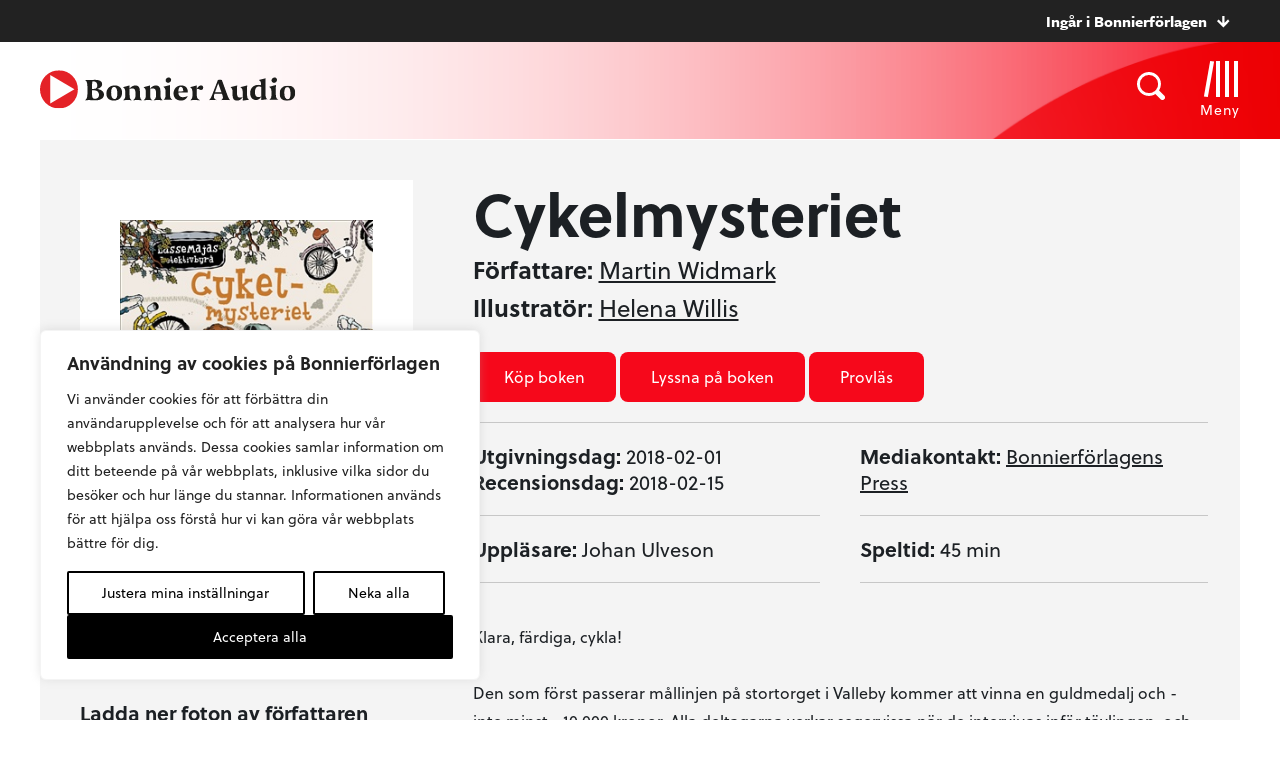

--- FILE ---
content_type: text/html; charset=UTF-8
request_url: https://www.bonnieraudio.se/bocker/186791/cykelmysteriet/
body_size: 34291
content:
<!doctype html>
<html>

<head>
    	<!-- Google Tag Manager -->
	<script>(function(w,d,s,l,i){w[l]=w[l]||[];w[l].push({'gtm.start':
			new Date().getTime(),event:'gtm.js'});var f=d.getElementsByTagName(s)[0],
													  j=d.createElement(s),dl=l!='dataLayer'?'&l='+l:'';j.async=true;j.src=
			'https://www.googletagmanager.com/gtm.js?id='+i+dl;f.parentNode.insertBefore(j,f);
		})(window,document,'script','dataLayer','GTM-5DCL676');</script>
	<!-- End Google Tag Manager -->

    <meta charset="UTF-8">
    <title>Cykelmysteriet</title>

    <link href="//www.google-analytics.com" rel="dns-prefetch">
<link href="//media.bonnierforlagen.se" rel="dns-prefetch">
<link href="//images.ohmyhosting.se" rel="dns-prefetch">
<link href="//www.bonnierforlagen.se" rel="dns-prefetch">
<link href="//www.wwd.se" rel="dns-prefetch">
<link href="//www.albertbonniersforlag.se" rel="dns-prefetch">
<link href="//www.forum.se" rel="dns-prefetch">
<link href="//www.bonniercarlsen.se" rel="dns-prefetch">
<link href="//www.bonnierfakta.se" rel="dns-prefetch">
<link href="//www.maxstrom.se" rel="dns-prefetch">
<link href="//www.kartago.se" rel="dns-prefetch">
<link href="//www.bonnieraudio.se" rel="dns-prefetch">
<link href="//www.bonnierbookery.se" rel="dns-prefetch">
<link href="//www.alskapocket.se" rel="dns-prefetch">
<link href="//www.fenixforlag.se" rel="dns-prefetch">
<link href="//www.lovereads.se" rel="dns-prefetch">
<link href="//www.semic.se" rel="dns-prefetch">
<link href="//www.reseforlaget.se" rel="dns-prefetch">
<link href="//www.esterbonnier.se" rel="dns-prefetch">
<link href="//www.romanusochselling.se" rel="dns-prefetch">
<link href="//www.bokforlagethedvig.se" rel="dns-prefetch">
<link href="//www.lassemajaskulturhus.se" rel="dns-prefetch">
<link href="//www.gondol.se" rel="dns-prefetch">
<link href="//aterforsaljare.bonnierforlagen.se" rel="dns-prefetch">
<link href="//bazarforlag.se" rel="dns-prefetch">
<link href="//www.bouqpublishing.se" rel="dns-prefetch">
<link href="//www.larskeplerfoundation.se" rel="dns-prefetch">

    
    <meta http-equiv="X-UA-Compatible" content="IE=edge,chrome=1">
    <meta name="viewport" content="width=device-width, initial-scale=1.0">

    <script>
        window.AJAX_URL = 'https://www.bonnieraudio.se/wp-admin/admin-ajax.php';
    </script>

                <link rel="stylesheet" href="https://use.typekit.net/ims8dzq.css">
    
        <link rel="stylesheet" href="https://www.bonnierforlagen.se/wp-content/themes/forlag/build/bonnieraudio-758bee2c65.css" />
    <link href="https://cdn.jsdelivr.net/npm/@splidejs/splide@4.1.4/dist/css/splide.min.css" rel="stylesheet">

            <link media="print" rel="stylesheet" href="https://www.bonnierforlagen.se/wp-content/themes/forlag/build/bonnieraudio_print-6f57ceca33.css" />
    
    
    <meta name='robots' content='index, follow, max-image-preview:large, max-snippet:-1, max-video-preview:-1' />

	<!-- This site is optimized with the Yoast SEO plugin v26.7 - https://yoast.com/wordpress/plugins/seo/ -->
	<meta name="description" content="Sveriges mest lästa barnboksserie! Succéserien LasseMajas detektivbyrå har även blivit teve och film, spel, pyssel och ett eget deckarhus. Hundratusentals barn har upptäckt läsandets värld genom LasseMaja, och serien fortsätter..." />
	<link rel="canonical" href="https://www.bonnieraudio.se/bocker/186791/cykelmysteriet/" />
	<meta property="og:locale" content="sv_SE" />
	<meta property="og:type" content="books.book" />
	<meta property="og:title" content="Cykelmysteriet" />
	<meta property="og:url" content="https://www.bonnieraudio.se/bocker/186791/cykelmysteriet/" />
	<meta property="og:site_name" content="Bonnier Audio" />
	<meta property="og:image" content="https://prodbfopusgeneral.blob.core.windows.net/asset-storage-public/bokbilder/g/9789176519295.jpg?timestamp=20240226114918" />
	<meta name="twitter:card" content="summary_large_image" />
	<script type="application/ld+json" class="yoast-schema-graph">{"@context":"https://schema.org","@graph":[{"@type":"WebSite","@id":"https://www.bonnieraudio.se/#website","url":"https://www.bonnieraudio.se/","name":"Bonnier Audio","description":"","potentialAction":[{"@type":"SearchAction","target":{"@type":"EntryPoint","urlTemplate":"https://www.bonnieraudio.se/?s={search_term_string}"},"query-input":{"@type":"PropertyValueSpecification","valueRequired":true,"valueName":"search_term_string"}}],"inLanguage":"sv-SE"}]}</script>
	<!-- / Yoast SEO plugin. -->


<meta property="books:author" content="https://www.bonniercarlsen.se/forfattare/13423/martin-widmark/" /><meta property="books:isbn" content="9789176519295" /><meta property="books:genre" content="Barnböcker, ungdomsböcker och läromedel" /><link rel='dns-prefetch' href='//www.bonnierforlagen.se' />
<script type="text/javascript">
/* <![CDATA[ */
window._wpemojiSettings = {"baseUrl":"https:\/\/s.w.org\/images\/core\/emoji\/16.0.1\/72x72\/","ext":".png","svgUrl":"https:\/\/s.w.org\/images\/core\/emoji\/16.0.1\/svg\/","svgExt":".svg","source":{"concatemoji":"https:\/\/www.bonnieraudio.se\/wp-includes\/js\/wp-emoji-release.min.js?ver=6.8.3"}};
/*! This file is auto-generated */
!function(s,n){var o,i,e;function c(e){try{var t={supportTests:e,timestamp:(new Date).valueOf()};sessionStorage.setItem(o,JSON.stringify(t))}catch(e){}}function p(e,t,n){e.clearRect(0,0,e.canvas.width,e.canvas.height),e.fillText(t,0,0);var t=new Uint32Array(e.getImageData(0,0,e.canvas.width,e.canvas.height).data),a=(e.clearRect(0,0,e.canvas.width,e.canvas.height),e.fillText(n,0,0),new Uint32Array(e.getImageData(0,0,e.canvas.width,e.canvas.height).data));return t.every(function(e,t){return e===a[t]})}function u(e,t){e.clearRect(0,0,e.canvas.width,e.canvas.height),e.fillText(t,0,0);for(var n=e.getImageData(16,16,1,1),a=0;a<n.data.length;a++)if(0!==n.data[a])return!1;return!0}function f(e,t,n,a){switch(t){case"flag":return n(e,"\ud83c\udff3\ufe0f\u200d\u26a7\ufe0f","\ud83c\udff3\ufe0f\u200b\u26a7\ufe0f")?!1:!n(e,"\ud83c\udde8\ud83c\uddf6","\ud83c\udde8\u200b\ud83c\uddf6")&&!n(e,"\ud83c\udff4\udb40\udc67\udb40\udc62\udb40\udc65\udb40\udc6e\udb40\udc67\udb40\udc7f","\ud83c\udff4\u200b\udb40\udc67\u200b\udb40\udc62\u200b\udb40\udc65\u200b\udb40\udc6e\u200b\udb40\udc67\u200b\udb40\udc7f");case"emoji":return!a(e,"\ud83e\udedf")}return!1}function g(e,t,n,a){var r="undefined"!=typeof WorkerGlobalScope&&self instanceof WorkerGlobalScope?new OffscreenCanvas(300,150):s.createElement("canvas"),o=r.getContext("2d",{willReadFrequently:!0}),i=(o.textBaseline="top",o.font="600 32px Arial",{});return e.forEach(function(e){i[e]=t(o,e,n,a)}),i}function t(e){var t=s.createElement("script");t.src=e,t.defer=!0,s.head.appendChild(t)}"undefined"!=typeof Promise&&(o="wpEmojiSettingsSupports",i=["flag","emoji"],n.supports={everything:!0,everythingExceptFlag:!0},e=new Promise(function(e){s.addEventListener("DOMContentLoaded",e,{once:!0})}),new Promise(function(t){var n=function(){try{var e=JSON.parse(sessionStorage.getItem(o));if("object"==typeof e&&"number"==typeof e.timestamp&&(new Date).valueOf()<e.timestamp+604800&&"object"==typeof e.supportTests)return e.supportTests}catch(e){}return null}();if(!n){if("undefined"!=typeof Worker&&"undefined"!=typeof OffscreenCanvas&&"undefined"!=typeof URL&&URL.createObjectURL&&"undefined"!=typeof Blob)try{var e="postMessage("+g.toString()+"("+[JSON.stringify(i),f.toString(),p.toString(),u.toString()].join(",")+"));",a=new Blob([e],{type:"text/javascript"}),r=new Worker(URL.createObjectURL(a),{name:"wpTestEmojiSupports"});return void(r.onmessage=function(e){c(n=e.data),r.terminate(),t(n)})}catch(e){}c(n=g(i,f,p,u))}t(n)}).then(function(e){for(var t in e)n.supports[t]=e[t],n.supports.everything=n.supports.everything&&n.supports[t],"flag"!==t&&(n.supports.everythingExceptFlag=n.supports.everythingExceptFlag&&n.supports[t]);n.supports.everythingExceptFlag=n.supports.everythingExceptFlag&&!n.supports.flag,n.DOMReady=!1,n.readyCallback=function(){n.DOMReady=!0}}).then(function(){return e}).then(function(){var e;n.supports.everything||(n.readyCallback(),(e=n.source||{}).concatemoji?t(e.concatemoji):e.wpemoji&&e.twemoji&&(t(e.twemoji),t(e.wpemoji)))}))}((window,document),window._wpemojiSettings);
/* ]]> */
</script>
<link rel='stylesheet' id='sbi_styles-css' href='https://www.bonnierforlagen.se/wp-content/plugins/instagram-feed-pro/css/sbi-styles.min.css?ver=6.8.1' type='text/css' media='all' />
<style id='wp-emoji-styles-inline-css' type='text/css'>

	img.wp-smiley, img.emoji {
		display: inline !important;
		border: none !important;
		box-shadow: none !important;
		height: 1em !important;
		width: 1em !important;
		margin: 0 0.07em !important;
		vertical-align: -0.1em !important;
		background: none !important;
		padding: 0 !important;
	}
</style>
<link rel='stylesheet' id='wp-block-library-css' href='https://www.bonnieraudio.se/wp-includes/css/dist/block-library/style.min.css?ver=6.8.3' type='text/css' media='all' />
<style id='classic-theme-styles-inline-css' type='text/css'>
/*! This file is auto-generated */
.wp-block-button__link{color:#fff;background-color:#32373c;border-radius:9999px;box-shadow:none;text-decoration:none;padding:calc(.667em + 2px) calc(1.333em + 2px);font-size:1.125em}.wp-block-file__button{background:#32373c;color:#fff;text-decoration:none}
</style>
<style id='global-styles-inline-css' type='text/css'>
:root{--wp--preset--aspect-ratio--square: 1;--wp--preset--aspect-ratio--4-3: 4/3;--wp--preset--aspect-ratio--3-4: 3/4;--wp--preset--aspect-ratio--3-2: 3/2;--wp--preset--aspect-ratio--2-3: 2/3;--wp--preset--aspect-ratio--16-9: 16/9;--wp--preset--aspect-ratio--9-16: 9/16;--wp--preset--color--black: #000000;--wp--preset--color--cyan-bluish-gray: #abb8c3;--wp--preset--color--white: #ffffff;--wp--preset--color--pale-pink: #f78da7;--wp--preset--color--vivid-red: #cf2e2e;--wp--preset--color--luminous-vivid-orange: #ff6900;--wp--preset--color--luminous-vivid-amber: #fcb900;--wp--preset--color--light-green-cyan: #7bdcb5;--wp--preset--color--vivid-green-cyan: #00d084;--wp--preset--color--pale-cyan-blue: #8ed1fc;--wp--preset--color--vivid-cyan-blue: #0693e3;--wp--preset--color--vivid-purple: #9b51e0;--wp--preset--gradient--vivid-cyan-blue-to-vivid-purple: linear-gradient(135deg,rgba(6,147,227,1) 0%,rgb(155,81,224) 100%);--wp--preset--gradient--light-green-cyan-to-vivid-green-cyan: linear-gradient(135deg,rgb(122,220,180) 0%,rgb(0,208,130) 100%);--wp--preset--gradient--luminous-vivid-amber-to-luminous-vivid-orange: linear-gradient(135deg,rgba(252,185,0,1) 0%,rgba(255,105,0,1) 100%);--wp--preset--gradient--luminous-vivid-orange-to-vivid-red: linear-gradient(135deg,rgba(255,105,0,1) 0%,rgb(207,46,46) 100%);--wp--preset--gradient--very-light-gray-to-cyan-bluish-gray: linear-gradient(135deg,rgb(238,238,238) 0%,rgb(169,184,195) 100%);--wp--preset--gradient--cool-to-warm-spectrum: linear-gradient(135deg,rgb(74,234,220) 0%,rgb(151,120,209) 20%,rgb(207,42,186) 40%,rgb(238,44,130) 60%,rgb(251,105,98) 80%,rgb(254,248,76) 100%);--wp--preset--gradient--blush-light-purple: linear-gradient(135deg,rgb(255,206,236) 0%,rgb(152,150,240) 100%);--wp--preset--gradient--blush-bordeaux: linear-gradient(135deg,rgb(254,205,165) 0%,rgb(254,45,45) 50%,rgb(107,0,62) 100%);--wp--preset--gradient--luminous-dusk: linear-gradient(135deg,rgb(255,203,112) 0%,rgb(199,81,192) 50%,rgb(65,88,208) 100%);--wp--preset--gradient--pale-ocean: linear-gradient(135deg,rgb(255,245,203) 0%,rgb(182,227,212) 50%,rgb(51,167,181) 100%);--wp--preset--gradient--electric-grass: linear-gradient(135deg,rgb(202,248,128) 0%,rgb(113,206,126) 100%);--wp--preset--gradient--midnight: linear-gradient(135deg,rgb(2,3,129) 0%,rgb(40,116,252) 100%);--wp--preset--font-size--small: 13px;--wp--preset--font-size--medium: 20px;--wp--preset--font-size--large: 36px;--wp--preset--font-size--x-large: 42px;--wp--preset--spacing--20: 0.44rem;--wp--preset--spacing--30: 0.67rem;--wp--preset--spacing--40: 1rem;--wp--preset--spacing--50: 1.5rem;--wp--preset--spacing--60: 2.25rem;--wp--preset--spacing--70: 3.38rem;--wp--preset--spacing--80: 5.06rem;--wp--preset--shadow--natural: 6px 6px 9px rgba(0, 0, 0, 0.2);--wp--preset--shadow--deep: 12px 12px 50px rgba(0, 0, 0, 0.4);--wp--preset--shadow--sharp: 6px 6px 0px rgba(0, 0, 0, 0.2);--wp--preset--shadow--outlined: 6px 6px 0px -3px rgba(255, 255, 255, 1), 6px 6px rgba(0, 0, 0, 1);--wp--preset--shadow--crisp: 6px 6px 0px rgba(0, 0, 0, 1);}:where(.is-layout-flex){gap: 0.5em;}:where(.is-layout-grid){gap: 0.5em;}body .is-layout-flex{display: flex;}.is-layout-flex{flex-wrap: wrap;align-items: center;}.is-layout-flex > :is(*, div){margin: 0;}body .is-layout-grid{display: grid;}.is-layout-grid > :is(*, div){margin: 0;}:where(.wp-block-columns.is-layout-flex){gap: 2em;}:where(.wp-block-columns.is-layout-grid){gap: 2em;}:where(.wp-block-post-template.is-layout-flex){gap: 1.25em;}:where(.wp-block-post-template.is-layout-grid){gap: 1.25em;}.has-black-color{color: var(--wp--preset--color--black) !important;}.has-cyan-bluish-gray-color{color: var(--wp--preset--color--cyan-bluish-gray) !important;}.has-white-color{color: var(--wp--preset--color--white) !important;}.has-pale-pink-color{color: var(--wp--preset--color--pale-pink) !important;}.has-vivid-red-color{color: var(--wp--preset--color--vivid-red) !important;}.has-luminous-vivid-orange-color{color: var(--wp--preset--color--luminous-vivid-orange) !important;}.has-luminous-vivid-amber-color{color: var(--wp--preset--color--luminous-vivid-amber) !important;}.has-light-green-cyan-color{color: var(--wp--preset--color--light-green-cyan) !important;}.has-vivid-green-cyan-color{color: var(--wp--preset--color--vivid-green-cyan) !important;}.has-pale-cyan-blue-color{color: var(--wp--preset--color--pale-cyan-blue) !important;}.has-vivid-cyan-blue-color{color: var(--wp--preset--color--vivid-cyan-blue) !important;}.has-vivid-purple-color{color: var(--wp--preset--color--vivid-purple) !important;}.has-black-background-color{background-color: var(--wp--preset--color--black) !important;}.has-cyan-bluish-gray-background-color{background-color: var(--wp--preset--color--cyan-bluish-gray) !important;}.has-white-background-color{background-color: var(--wp--preset--color--white) !important;}.has-pale-pink-background-color{background-color: var(--wp--preset--color--pale-pink) !important;}.has-vivid-red-background-color{background-color: var(--wp--preset--color--vivid-red) !important;}.has-luminous-vivid-orange-background-color{background-color: var(--wp--preset--color--luminous-vivid-orange) !important;}.has-luminous-vivid-amber-background-color{background-color: var(--wp--preset--color--luminous-vivid-amber) !important;}.has-light-green-cyan-background-color{background-color: var(--wp--preset--color--light-green-cyan) !important;}.has-vivid-green-cyan-background-color{background-color: var(--wp--preset--color--vivid-green-cyan) !important;}.has-pale-cyan-blue-background-color{background-color: var(--wp--preset--color--pale-cyan-blue) !important;}.has-vivid-cyan-blue-background-color{background-color: var(--wp--preset--color--vivid-cyan-blue) !important;}.has-vivid-purple-background-color{background-color: var(--wp--preset--color--vivid-purple) !important;}.has-black-border-color{border-color: var(--wp--preset--color--black) !important;}.has-cyan-bluish-gray-border-color{border-color: var(--wp--preset--color--cyan-bluish-gray) !important;}.has-white-border-color{border-color: var(--wp--preset--color--white) !important;}.has-pale-pink-border-color{border-color: var(--wp--preset--color--pale-pink) !important;}.has-vivid-red-border-color{border-color: var(--wp--preset--color--vivid-red) !important;}.has-luminous-vivid-orange-border-color{border-color: var(--wp--preset--color--luminous-vivid-orange) !important;}.has-luminous-vivid-amber-border-color{border-color: var(--wp--preset--color--luminous-vivid-amber) !important;}.has-light-green-cyan-border-color{border-color: var(--wp--preset--color--light-green-cyan) !important;}.has-vivid-green-cyan-border-color{border-color: var(--wp--preset--color--vivid-green-cyan) !important;}.has-pale-cyan-blue-border-color{border-color: var(--wp--preset--color--pale-cyan-blue) !important;}.has-vivid-cyan-blue-border-color{border-color: var(--wp--preset--color--vivid-cyan-blue) !important;}.has-vivid-purple-border-color{border-color: var(--wp--preset--color--vivid-purple) !important;}.has-vivid-cyan-blue-to-vivid-purple-gradient-background{background: var(--wp--preset--gradient--vivid-cyan-blue-to-vivid-purple) !important;}.has-light-green-cyan-to-vivid-green-cyan-gradient-background{background: var(--wp--preset--gradient--light-green-cyan-to-vivid-green-cyan) !important;}.has-luminous-vivid-amber-to-luminous-vivid-orange-gradient-background{background: var(--wp--preset--gradient--luminous-vivid-amber-to-luminous-vivid-orange) !important;}.has-luminous-vivid-orange-to-vivid-red-gradient-background{background: var(--wp--preset--gradient--luminous-vivid-orange-to-vivid-red) !important;}.has-very-light-gray-to-cyan-bluish-gray-gradient-background{background: var(--wp--preset--gradient--very-light-gray-to-cyan-bluish-gray) !important;}.has-cool-to-warm-spectrum-gradient-background{background: var(--wp--preset--gradient--cool-to-warm-spectrum) !important;}.has-blush-light-purple-gradient-background{background: var(--wp--preset--gradient--blush-light-purple) !important;}.has-blush-bordeaux-gradient-background{background: var(--wp--preset--gradient--blush-bordeaux) !important;}.has-luminous-dusk-gradient-background{background: var(--wp--preset--gradient--luminous-dusk) !important;}.has-pale-ocean-gradient-background{background: var(--wp--preset--gradient--pale-ocean) !important;}.has-electric-grass-gradient-background{background: var(--wp--preset--gradient--electric-grass) !important;}.has-midnight-gradient-background{background: var(--wp--preset--gradient--midnight) !important;}.has-small-font-size{font-size: var(--wp--preset--font-size--small) !important;}.has-medium-font-size{font-size: var(--wp--preset--font-size--medium) !important;}.has-large-font-size{font-size: var(--wp--preset--font-size--large) !important;}.has-x-large-font-size{font-size: var(--wp--preset--font-size--x-large) !important;}
:where(.wp-block-post-template.is-layout-flex){gap: 1.25em;}:where(.wp-block-post-template.is-layout-grid){gap: 1.25em;}
:where(.wp-block-columns.is-layout-flex){gap: 2em;}:where(.wp-block-columns.is-layout-grid){gap: 2em;}
:root :where(.wp-block-pullquote){font-size: 1.5em;line-height: 1.6;}
</style>
<script type="text/javascript" id="webtoffee-cookie-consent-js-extra">
/* <![CDATA[ */
var _wccConfig = {"_ipData":[],"_assetsURL":"https:\/\/www.bonnierforlagen.se\/wp-content\/plugins\/webtoffee-gdpr-cookie-consent\/lite\/frontend\/images\/","_publicURL":"https:\/\/www.bonnieraudio.se","_categories":[{"name":"N\u00f6dv\u00e4ndiga","slug":"necessary","isNecessary":true,"ccpaDoNotSell":true,"cookies":[{"cookieID":"__cf_bm","domain":".myfonts.net","provider":"cloudflare.com"},{"cookieID":"wt_consent","domain":"www.bonnieraudio.se","provider":""},{"cookieID":"wpEmojiSettingsSupports","domain":"bonnieraudio.se","provider":""},{"cookieID":"_cfuvid","domain":".vimeo.com","provider":""}],"active":true,"defaultConsent":{"gdpr":true,"ccpa":true},"foundNoCookieScript":false},{"name":"Funktionella","slug":"functional","isNecessary":false,"ccpaDoNotSell":true,"cookies":[{"cookieID":"yt-remote-device-id","domain":"youtube.com","provider":"youtube.com"},{"cookieID":"ytidb::LAST_RESULT_ENTRY_KEY","domain":"youtube.com","provider":"youtube.com"},{"cookieID":"yt-remote-connected-devices","domain":"youtube.com","provider":"youtube.com"},{"cookieID":"yt-remote-session-app","domain":"youtube.com","provider":"youtube.com"},{"cookieID":"yt-remote-cast-installed","domain":"youtube.com","provider":"youtube.com"},{"cookieID":"yt-remote-session-name","domain":"youtube.com","provider":"youtube.com"},{"cookieID":"yt-remote-fast-check-period","domain":"youtube.com","provider":"youtube.com"}],"active":true,"defaultConsent":{"gdpr":false,"ccpa":false},"foundNoCookieScript":false},{"name":"Analytiska","slug":"analytics","isNecessary":false,"ccpaDoNotSell":true,"cookies":[],"active":true,"defaultConsent":{"gdpr":false,"ccpa":false},"foundNoCookieScript":false},{"name":"Prestanda","slug":"performance","isNecessary":false,"ccpaDoNotSell":true,"cookies":[],"active":true,"defaultConsent":{"gdpr":false,"ccpa":false},"foundNoCookieScript":false},{"name":"Annonsering","slug":"advertisement","isNecessary":false,"ccpaDoNotSell":true,"cookies":[{"cookieID":"test_cookie","domain":"www.bonnieraudio.se","provider":"doubleclick.net"},{"cookieID":"YSC","domain":".youtube.com","provider":"youtube.com"},{"cookieID":"VISITOR_INFO1_LIVE","domain":".youtube.com","provider":"youtube.com"},{"cookieID":"VISITOR_PRIVACY_METADATA","domain":".youtube.com","provider":"youtube.com"},{"cookieID":"yt.innertube::requests","domain":"youtube.com","provider":"youtube.com"},{"cookieID":"yt.innertube::nextId","domain":"youtube.com","provider":"youtube.com"}],"active":true,"defaultConsent":{"gdpr":false,"ccpa":false},"foundNoCookieScript":false},{"name":"\u00d6vriga","slug":"others","isNecessary":false,"ccpaDoNotSell":true,"cookies":[{"cookieID":"_server_d6a41c2792","domain":"www.bonnieraudio.se","provider":""},{"cookieID":"__Secure-ROLLOUT_TOKEN","domain":".youtube.com","provider":""}],"active":true,"defaultConsent":{"gdpr":false,"ccpa":false},"foundNoCookieScript":false}],"_activeLaw":"gdpr","_rootDomain":"","_block":"1","_showBanner":"1","_bannerConfig":{"GDPR":{"settings":{"type":"box","position":"bottom-left","applicableLaw":"gdpr","preferenceCenter":"center","selectedRegion":"ALL","consentExpiry":365,"shortcodes":[{"key":"wcc_readmore","content":"<a href=\"\/cookies\/\" class=\"wcc-policy\" aria-label=\"Cookie Policy\" target=\"_blank\" rel=\"noopener\" data-tag=\"readmore-button\">Cookie Policy<\/a>","tag":"readmore-button","status":false,"attributes":{"rel":"nofollow","target":"_blank"}},{"key":"wcc_show_desc","content":"<button class=\"wcc-show-desc-btn\" data-tag=\"show-desc-button\" aria-label=\"Visa mer\">Visa mer<\/button>","tag":"show-desc-button","status":true,"attributes":[]},{"key":"wcc_hide_desc","content":"<button class=\"wcc-show-desc-btn\" data-tag=\"hide-desc-button\" aria-label=\"Visa mindre\">Visa mindre<\/button>","tag":"hide-desc-button","status":true,"attributes":[]},{"key":"wcc_category_toggle_label","content":"[wcc_{{status}}_category_label] [wcc_preference_{{category_slug}}_title]","tag":"","status":true,"attributes":[]},{"key":"wcc_enable_category_label","content":"Aktivera","tag":"","status":true,"attributes":[]},{"key":"wcc_disable_category_label","content":"Deaktivera","tag":"","status":true,"attributes":[]},{"key":"wcc_video_placeholder","content":"<div class=\"video-placeholder-normal\" data-tag=\"video-placeholder\" id=\"[UNIQUEID]\"><p class=\"video-placeholder-text-normal\" data-tag=\"placeholder-title\">Detta inneh\u00e5ll kr\u00e4ver att du accepterar cookies<\/p><\/div>","tag":"","status":true,"attributes":[]},{"key":"wcc_enable_optout_label","content":"Aktivera","tag":"","status":true,"attributes":[]},{"key":"wcc_disable_optout_label","content":"Deaktivera","tag":"","status":true,"attributes":[]},{"key":"wcc_optout_toggle_label","content":"[wcc_{{status}}_optout_label] [wcc_optout_option_title]","tag":"","status":true,"attributes":[]},{"key":"wcc_optout_option_title","content":"S\u00e4lj eller dela inte min personliga information","tag":"","status":true,"attributes":[]},{"key":"wcc_optout_close_label","content":"St\u00e4ng","tag":"","status":true,"attributes":[]}],"bannerEnabled":true},"behaviours":{"reloadBannerOnAccept":false,"loadAnalyticsByDefault":false,"animations":{"onLoad":"animate","onHide":"sticky"}},"config":{"revisitConsent":{"status":true,"tag":"revisit-consent","position":"bottom-left","meta":{"url":"#"},"styles":[],"elements":{"title":{"type":"text","tag":"revisit-consent-title","status":true,"styles":{"color":"#0056a7"}}}},"preferenceCenter":{"toggle":{"status":true,"tag":"detail-category-toggle","type":"toggle","states":{"active":{"styles":{"background-color":"#000000"}},"inactive":{"styles":{"background-color":"#D0D5D2"}}}},"poweredBy":false},"categoryPreview":{"status":false,"toggle":{"status":true,"tag":"detail-category-preview-toggle","type":"toggle","states":{"active":{"styles":{"background-color":"#000000"}},"inactive":{"styles":{"background-color":"#D0D5D2"}}}}},"videoPlaceholder":{"status":true,"styles":{"background-color":"#000000","border-color":"#000000","color":"#ffffff"}},"readMore":{"status":false,"tag":"readmore-button","type":"link","meta":{"noFollow":true,"newTab":true},"styles":{"color":"#000000","background-color":"transparent","border-color":"transparent"}},"auditTable":{"status":true},"optOption":{"status":true,"toggle":{"status":true,"tag":"optout-option-toggle","type":"toggle","states":{"active":{"styles":{"background-color":"#000000"}},"inactive":{"styles":{"background-color":"#FFFFFF"}}}},"gpcOption":false}}}},"_version":"3.2.0","_logConsent":"1","_tags":[{"tag":"accept-button","styles":{"color":"#FFFFFF","background-color":"#000000","border-color":"#000000"}},{"tag":"reject-button","styles":{"color":"#000000","background-color":"transparent","border-color":"#000000"}},{"tag":"settings-button","styles":{"color":"#000000","background-color":"transparent","border-color":"#000000"}},{"tag":"readmore-button","styles":{"color":"#000000","background-color":"transparent","border-color":"transparent"}},{"tag":"donotsell-button","styles":{"color":"#1863dc","background-color":"transparent","border-color":"transparent"}},{"tag":"accept-button","styles":{"color":"#FFFFFF","background-color":"#000000","border-color":"#000000"}},{"tag":"revisit-consent","styles":[]}],"_rtl":"","_lawSelected":["GDPR"],"_restApiUrl":"https:\/\/directory.cookieyes.com\/api\/v1\/ip","_renewConsent":"","_restrictToCA":"","_providersToBlock":[{"re":"youtube.com","categories":["functional","advertisement"]},{"re":"doubleclick.net","categories":["advertisement"]}]};
var _wccStyles = {"css":{"GDPR":".wcc-overlay{background: #000000; opacity: 0.4; position: fixed; top: 0; left: 0; width: 100%; height: 100%; z-index: 99999999;}.wcc-hide{display: none;}.wcc-btn-revisit-wrapper{display: flex; padding: 6px; border-radius: 8px; opacity: 0px; background-color:#ffffff; box-shadow: 0px 3px 10px 0px #798da04d;  align-items: center; justify-content: center;   position: fixed; z-index: 999999; cursor: pointer;}.wcc-revisit-bottom-left{bottom: 15px; left: 15px;}.wcc-revisit-bottom-right{bottom: 15px; right: 15px;}.wcc-btn-revisit-wrapper .wcc-btn-revisit{display: flex; align-items: center; justify-content: center; background: none; border: none; cursor: pointer; position: relative; margin: 0; padding: 0;}.wcc-btn-revisit-wrapper .wcc-btn-revisit img{max-width: fit-content; margin: 0; } .wcc-btn-revisit-wrapper .wcc-revisit-help-text{font-size:14px; margin-left:4px; display:none;}.wcc-btn-revisit-wrapper:hover .wcc-revisit-help-text {display: block;}.wcc-revisit-hide{display: none;}.wcc-preference-btn:hover{cursor:pointer; text-decoration:underline;}.wcc-cookie-audit-table { font-family: inherit; border-collapse: collapse; width: 100%;} .wcc-cookie-audit-table th, .wcc-cookie-audit-table td {text-align: left; padding: 10px; font-size: 12px; color: #000000; word-break: normal; background-color: #d9dfe7; border: 1px solid #cbced6;} .wcc-cookie-audit-table tr:nth-child(2n + 1) td { background: #f1f5fa; }.wcc-consent-container{position: fixed; width: 440px; box-sizing: border-box; z-index: 9999999; border-radius: 6px;}.wcc-consent-container .wcc-consent-bar{background: #ffffff; border: 1px solid; padding: 20px 26px; box-shadow: 0 -1px 10px 0 #acabab4d; border-radius: 6px;}.wcc-box-bottom-left{bottom: 40px; left: 40px;}.wcc-box-bottom-right{bottom: 40px; right: 40px;}.wcc-box-top-left{top: 40px; left: 40px;}.wcc-box-top-right{top: 40px; right: 40px;}.wcc-custom-brand-logo-wrapper .wcc-custom-brand-logo{width: 100px; height: auto; margin: 0 0 12px 0;}.wcc-notice .wcc-title{color: #212121; font-weight: 700; font-size: 18px; line-height: 24px; margin: 0 0 12px 0;}.wcc-notice-des *,.wcc-preference-content-wrapper *,.wcc-accordion-header-des *,.wcc-gpc-wrapper .wcc-gpc-desc *{font-size: 14px;}.wcc-notice-des{color: #212121; font-size: 14px; line-height: 24px; font-weight: 400;}.wcc-notice-des img{height: 25px; width: 25px;}.wcc-consent-bar .wcc-notice-des p,.wcc-gpc-wrapper .wcc-gpc-desc p,.wcc-preference-body-wrapper .wcc-preference-content-wrapper p,.wcc-accordion-header-wrapper .wcc-accordion-header-des p,.wcc-cookie-des-table li div:last-child p{color: inherit; margin-top: 0;}.wcc-notice-des P:last-child,.wcc-preference-content-wrapper p:last-child,.wcc-cookie-des-table li div:last-child p:last-child,.wcc-gpc-wrapper .wcc-gpc-desc p:last-child{margin-bottom: 0;}.wcc-notice-des a.wcc-policy,.wcc-notice-des button.wcc-policy{font-size: 14px; color: #1863dc; white-space: nowrap; cursor: pointer; background: transparent; border: 1px solid; text-decoration: underline;}.wcc-notice-des button.wcc-policy{padding: 0;}.wcc-notice-des a.wcc-policy:focus-visible,.wcc-notice-des button.wcc-policy:focus-visible,.wcc-preference-content-wrapper .wcc-show-desc-btn:focus-visible,.wcc-accordion-header .wcc-accordion-btn:focus-visible,.wcc-preference-header .wcc-btn-close:focus-visible,.wcc-switch input[type=\"checkbox\"]:focus-visible,.wcc-footer-wrapper a:focus-visible,.wcc-btn:focus-visible{outline: 2px solid #1863dc; outline-offset: 2px;}.wcc-btn:focus:not(:focus-visible),.wcc-accordion-header .wcc-accordion-btn:focus:not(:focus-visible),.wcc-preference-content-wrapper .wcc-show-desc-btn:focus:not(:focus-visible),.wcc-btn-revisit-wrapper .wcc-btn-revisit:focus:not(:focus-visible),.wcc-preference-header .wcc-btn-close:focus:not(:focus-visible),.wcc-consent-bar .wcc-banner-btn-close:focus:not(:focus-visible){outline: 0;}button.wcc-show-desc-btn:not(:hover):not(:active){color: #1863dc; background: transparent;}button.wcc-accordion-btn:not(:hover):not(:active),button.wcc-banner-btn-close:not(:hover):not(:active),button.wcc-btn-revisit:not(:hover):not(:active),button.wcc-btn-close:not(:hover):not(:active){background: transparent;}.wcc-consent-bar button:hover,.wcc-modal.wcc-modal-open button:hover,.wcc-consent-bar button:focus,.wcc-modal.wcc-modal-open button:focus{text-decoration: none;}.wcc-notice-btn-wrapper{display: flex; justify-content: flex-start; align-items: center; flex-wrap: wrap; margin-top: 16px;}.wcc-notice-btn-wrapper .wcc-btn{text-shadow: none; box-shadow: none;}.wcc-btn{flex: auto; max-width: 100%; font-size: 14px; font-family: inherit; line-height: 24px; padding: 8px; font-weight: 500; margin: 0 8px 0 0; border-radius: 2px; cursor: pointer; text-align: center; text-transform: none; min-height: 0;}.wcc-btn:hover{opacity: 0.8;}.wcc-btn-customize{color: #1863dc; background: transparent; border: 2px solid #1863dc;}.wcc-btn-reject{color: #1863dc; background: transparent; border: 2px solid #1863dc;}.wcc-btn-accept{background: #1863dc; color: #ffffff; border: 2px solid #1863dc;}.wcc-btn:last-child{margin-right: 0;}@media (max-width: 576px){.wcc-box-bottom-left{bottom: 0; left: 0;}.wcc-box-bottom-right{bottom: 0; right: 0;}.wcc-box-top-left{top: 0; left: 0;}.wcc-box-top-right{top: 0; right: 0;}}@media (max-width: 440px){.wcc-box-bottom-left, .wcc-box-bottom-right, .wcc-box-top-left, .wcc-box-top-right{width: 100%; max-width: 100%;}.wcc-consent-container .wcc-consent-bar{padding: 20px 0;}.wcc-custom-brand-logo-wrapper, .wcc-notice .wcc-title, .wcc-notice-des, .wcc-notice-btn-wrapper{padding: 0 24px;}.wcc-notice-des{max-height: 40vh; overflow-y: scroll;}.wcc-notice-btn-wrapper{flex-direction: column; margin-top: 0;}.wcc-btn{width: 100%; margin: 10px 0 0 0;}.wcc-notice-btn-wrapper .wcc-btn-customize{order: 2;}.wcc-notice-btn-wrapper .wcc-btn-reject{order: 3;}.wcc-notice-btn-wrapper .wcc-btn-accept{order: 1; margin-top: 16px;}}@media (max-width: 352px){.wcc-notice .wcc-title{font-size: 16px;}.wcc-notice-des *{font-size: 12px;}.wcc-notice-des, .wcc-btn{font-size: 12px;}}.wcc-modal.wcc-modal-open{display: flex; visibility: visible; -webkit-transform: translate(-50%, -50%); -moz-transform: translate(-50%, -50%); -ms-transform: translate(-50%, -50%); -o-transform: translate(-50%, -50%); transform: translate(-50%, -50%); top: 50%; left: 50%; transition: all 1s ease;}.wcc-modal{box-shadow: 0 32px 68px rgba(0, 0, 0, 0.3); margin: 0 auto; position: fixed; max-width: 100%; background: #ffffff; top: 50%; box-sizing: border-box; border-radius: 6px; z-index: 999999999; color: #212121; -webkit-transform: translate(-50%, 100%); -moz-transform: translate(-50%, 100%); -ms-transform: translate(-50%, 100%); -o-transform: translate(-50%, 100%); transform: translate(-50%, 100%); visibility: hidden; transition: all 0s ease;}.wcc-preference-center{max-height: 79vh; overflow: hidden; width: 845px; overflow: hidden; flex: 1 1 0; display: flex; flex-direction: column; border-radius: 6px;}.wcc-preference-header{display: flex; align-items: center; justify-content: space-between; padding: 22px 24px; border-bottom: 1px solid;}.wcc-preference-header .wcc-preference-title{font-size: 18px; font-weight: 700; line-height: 24px;}.wcc-google-privacy-url a {text-decoration:none;color: #1863dc;cursor:pointer;} .wcc-preference-header .wcc-btn-close{margin: 0; cursor: pointer; vertical-align: middle; padding: 0; background: none; border: none; width: auto; height: auto; min-height: 0; line-height: 0; text-shadow: none; box-shadow: none;}.wcc-preference-header .wcc-btn-close img{margin: 0; height: 10px; width: 10px;}.wcc-preference-body-wrapper{padding: 0 24px; flex: 1; overflow: auto; box-sizing: border-box;}.wcc-preference-content-wrapper,.wcc-gpc-wrapper .wcc-gpc-desc,.wcc-google-privacy-policy{font-size: 14px; line-height: 24px; font-weight: 400; padding: 12px 0;}.wcc-preference-content-wrapper{border-bottom: 1px solid;}.wcc-preference-content-wrapper img{height: 25px; width: 25px;}.wcc-preference-content-wrapper .wcc-show-desc-btn{font-size: 14px; font-family: inherit; color: #1863dc; text-decoration: none; line-height: 24px; padding: 0; margin: 0; white-space: nowrap; cursor: pointer; background: transparent; border-color: transparent; text-transform: none; min-height: 0; text-shadow: none; box-shadow: none;}.wcc-accordion-wrapper{margin-bottom: 10px;}.wcc-accordion{border-bottom: 1px solid;}.wcc-accordion:last-child{border-bottom: none;}.wcc-accordion .wcc-accordion-item{display: flex; margin-top: 10px;}.wcc-accordion .wcc-accordion-body{display: none;}.wcc-accordion.wcc-accordion-active .wcc-accordion-body{display: block; padding: 0 22px; margin-bottom: 16px;}.wcc-accordion-header-wrapper{cursor: pointer; width: 100%;}.wcc-accordion-item .wcc-accordion-header{display: flex; justify-content: space-between; align-items: center;}.wcc-accordion-header .wcc-accordion-btn{font-size: 16px; font-family: inherit; color: #212121; line-height: 24px; background: none; border: none; font-weight: 700; padding: 0; margin: 0; cursor: pointer; text-transform: none; min-height: 0; text-shadow: none; box-shadow: none;}.wcc-accordion-header .wcc-always-active{color: #008000; font-weight: 600; line-height: 24px; font-size: 14px;}.wcc-accordion-header-des{font-size: 14px; line-height: 24px; margin: 10px 0 16px 0;}.wcc-accordion-chevron{margin-right: 22px; position: relative; cursor: pointer;}.wcc-accordion-chevron-hide{display: none;}.wcc-accordion .wcc-accordion-chevron i::before{content: \"\"; position: absolute; border-right: 1.4px solid; border-bottom: 1.4px solid; border-color: inherit; height: 6px; width: 6px; -webkit-transform: rotate(-45deg); -moz-transform: rotate(-45deg); -ms-transform: rotate(-45deg); -o-transform: rotate(-45deg); transform: rotate(-45deg); transition: all 0.2s ease-in-out; top: 8px;}.wcc-accordion.wcc-accordion-active .wcc-accordion-chevron i::before{-webkit-transform: rotate(45deg); -moz-transform: rotate(45deg); -ms-transform: rotate(45deg); -o-transform: rotate(45deg); transform: rotate(45deg);}.wcc-audit-table{background: #f4f4f4; border-radius: 6px;}.wcc-audit-table .wcc-empty-cookies-text{color: inherit; font-size: 12px; line-height: 24px; margin: 0; padding: 10px;}.wcc-audit-table .wcc-cookie-des-table{font-size: 12px; line-height: 24px; font-weight: normal; padding: 15px 10px; border-bottom: 1px solid; border-bottom-color: inherit; margin: 0;}.wcc-audit-table .wcc-cookie-des-table:last-child{border-bottom: none;}.wcc-audit-table .wcc-cookie-des-table li{list-style-type: none; display: flex; padding: 3px 0;}.wcc-audit-table .wcc-cookie-des-table li:first-child{padding-top: 0;}.wcc-cookie-des-table li div:first-child{width: 100px; font-weight: 600; word-break: break-word; word-wrap: break-word;}.wcc-cookie-des-table li div:last-child{flex: 1; word-break: break-word; word-wrap: break-word; margin-left: 8px;}.wcc-footer-shadow{display: block; width: 100%; height: 40px; background: linear-gradient(180deg, rgba(255, 255, 255, 0) 0%, #ffffff 100%); position: absolute; bottom: calc(100% - 1px);}.wcc-footer-wrapper{position: relative;}.wcc-prefrence-btn-wrapper{display: flex; flex-wrap: wrap; align-items: center; justify-content: center; padding: 22px 24px; border-top: 1px solid;}.wcc-prefrence-btn-wrapper .wcc-btn{flex: auto; max-width: 100%; text-shadow: none; box-shadow: none;}.wcc-btn-preferences{color: #1863dc; background: transparent; border: 2px solid #1863dc;}.wcc-preference-header,.wcc-preference-body-wrapper,.wcc-preference-content-wrapper,.wcc-accordion-wrapper,.wcc-accordion,.wcc-accordion-wrapper,.wcc-footer-wrapper,.wcc-prefrence-btn-wrapper{border-color: inherit;}@media (max-width: 845px){.wcc-modal{max-width: calc(100% - 16px);}}@media (max-width: 576px){.wcc-modal{max-width: 100%;}.wcc-preference-center{max-height: 100vh;}.wcc-prefrence-btn-wrapper{flex-direction: column;}.wcc-accordion.wcc-accordion-active .wcc-accordion-body{padding-right: 0;}.wcc-prefrence-btn-wrapper .wcc-btn{width: 100%; margin: 10px 0 0 0;}.wcc-prefrence-btn-wrapper .wcc-btn-reject{order: 3;}.wcc-prefrence-btn-wrapper .wcc-btn-accept{order: 1; margin-top: 0;}.wcc-prefrence-btn-wrapper .wcc-btn-preferences{order: 2;}}@media (max-width: 425px){.wcc-accordion-chevron{margin-right: 15px;}.wcc-notice-btn-wrapper{margin-top: 0;}.wcc-accordion.wcc-accordion-active .wcc-accordion-body{padding: 0 15px;}}@media (max-width: 352px){.wcc-preference-header .wcc-preference-title{font-size: 16px;}.wcc-preference-header{padding: 16px 24px;}.wcc-preference-content-wrapper *, .wcc-accordion-header-des *{font-size: 12px;}.wcc-preference-content-wrapper, .wcc-preference-content-wrapper .wcc-show-more, .wcc-accordion-header .wcc-always-active, .wcc-accordion-header-des, .wcc-preference-content-wrapper .wcc-show-desc-btn, .wcc-notice-des a.wcc-policy{font-size: 12px;}.wcc-accordion-header .wcc-accordion-btn{font-size: 14px;}}.wcc-switch{display: flex;}.wcc-switch input[type=\"checkbox\"]{position: relative; width: 44px; height: 24px; margin: 0; background: #d0d5d2; -webkit-appearance: none; border-radius: 50px; cursor: pointer; outline: 0; border: none; top: 0;}.wcc-switch input[type=\"checkbox\"]:checked{background: #1863dc;}.wcc-switch input[type=\"checkbox\"]:before{position: absolute; content: \"\"; height: 20px; width: 20px; left: 2px; bottom: 2px; border-radius: 50%; background-color: white; -webkit-transition: 0.4s; transition: 0.4s; margin: 0;}.wcc-switch input[type=\"checkbox\"]:after{display: none;}.wcc-switch input[type=\"checkbox\"]:checked:before{-webkit-transform: translateX(20px); -ms-transform: translateX(20px); transform: translateX(20px);}@media (max-width: 425px){.wcc-switch input[type=\"checkbox\"]{width: 38px; height: 21px;}.wcc-switch input[type=\"checkbox\"]:before{height: 17px; width: 17px;}.wcc-switch input[type=\"checkbox\"]:checked:before{-webkit-transform: translateX(17px); -ms-transform: translateX(17px); transform: translateX(17px);}}.wcc-consent-bar .wcc-banner-btn-close{position: absolute; right: 10px; top: 8px; background: none; border: none; cursor: pointer; padding: 0; margin: 0; min-height: 0; line-height: 0; height: auto; width: auto; text-shadow: none; box-shadow: none;}.wcc-consent-bar .wcc-banner-btn-close img{height: 10px; width: 10px; margin: 0;}.wcc-notice-group{font-size: 14px; line-height: 24px; font-weight: 400; color: #212121;}.wcc-notice-btn-wrapper .wcc-btn-do-not-sell{font-size: 14px; line-height: 24px; padding: 6px 0; margin: 0; font-weight: 500; background: none; border-radius: 2px; border: none; white-space: nowrap; cursor: pointer; text-align: left; color: #1863dc; background: transparent; border-color: transparent; box-shadow: none; text-shadow: none;}.wcc-consent-bar .wcc-banner-btn-close:focus-visible,.wcc-notice-btn-wrapper .wcc-btn-do-not-sell:focus-visible,.wcc-opt-out-btn-wrapper .wcc-btn:focus-visible,.wcc-opt-out-checkbox-wrapper input[type=\"checkbox\"].wcc-opt-out-checkbox:focus-visible{outline: 2px solid #1863dc; outline-offset: 2px;}@media (max-width: 440px){.wcc-consent-container{width: 100%;}}@media (max-width: 352px){.wcc-notice-des a.wcc-policy, .wcc-notice-btn-wrapper .wcc-btn-do-not-sell{font-size: 12px;}}.wcc-opt-out-wrapper{padding: 12px 0;}.wcc-opt-out-wrapper .wcc-opt-out-checkbox-wrapper{display: flex; align-items: center;}.wcc-opt-out-checkbox-wrapper .wcc-opt-out-checkbox-label{font-size: 16px; font-weight: 700; line-height: 24px; margin: 0 0 0 12px; cursor: pointer;}.wcc-opt-out-checkbox-wrapper input[type=\"checkbox\"].wcc-opt-out-checkbox{background-color: #ffffff; border: 1px solid black; width: 20px; height: 18.5px; margin: 0; -webkit-appearance: none; position: relative; display: flex; align-items: center; justify-content: center; border-radius: 2px; cursor: pointer;}.wcc-opt-out-checkbox-wrapper input[type=\"checkbox\"].wcc-opt-out-checkbox:checked{background-color: #1863dc; border: none;}.wcc-opt-out-checkbox-wrapper input[type=\"checkbox\"].wcc-opt-out-checkbox:checked::after{left: 6px; bottom: 4px; width: 7px; height: 13px; border: solid #ffffff; border-width: 0 3px 3px 0; border-radius: 2px; -webkit-transform: rotate(45deg); -ms-transform: rotate(45deg); transform: rotate(45deg); content: \"\"; position: absolute; box-sizing: border-box;}.wcc-opt-out-checkbox-wrapper.wcc-disabled .wcc-opt-out-checkbox-label,.wcc-opt-out-checkbox-wrapper.wcc-disabled input[type=\"checkbox\"].wcc-opt-out-checkbox{cursor: no-drop;}.wcc-gpc-wrapper{margin: 0 0 0 32px;}.wcc-footer-wrapper .wcc-opt-out-btn-wrapper{display: flex; flex-wrap: wrap; align-items: center; justify-content: center; padding: 22px 24px;}.wcc-opt-out-btn-wrapper .wcc-btn{flex: auto; max-width: 100%; text-shadow: none; box-shadow: none;}.wcc-opt-out-btn-wrapper .wcc-btn-cancel{border: 1px solid #dedfe0; background: transparent; color: #858585;}.wcc-opt-out-btn-wrapper .wcc-btn-confirm{background: #1863dc; color: #ffffff; border: 1px solid #1863dc;}@media (max-width: 352px){.wcc-opt-out-checkbox-wrapper .wcc-opt-out-checkbox-label{font-size: 14px;}.wcc-gpc-wrapper .wcc-gpc-desc, .wcc-gpc-wrapper .wcc-gpc-desc *{font-size: 12px;}.wcc-opt-out-checkbox-wrapper input[type=\"checkbox\"].wcc-opt-out-checkbox{width: 16px; height: 16px;}.wcc-opt-out-checkbox-wrapper input[type=\"checkbox\"].wcc-opt-out-checkbox:checked::after{left: 5px; bottom: 4px; width: 3px; height: 9px;}.wcc-gpc-wrapper{margin: 0 0 0 28px;}}.video-placeholder-youtube{background-size: 100% 100%; background-position: center; background-repeat: no-repeat; background-color: #b2b0b059; position: relative; display: flex; align-items: center; justify-content: center; max-width: 100%;}.video-placeholder-text-youtube{text-align: center; align-items: center; padding: 10px 16px; background-color: #000000cc; color: #ffffff; border: 1px solid; border-radius: 2px; cursor: pointer;}.video-placeholder-normal{background-image: url(\"\/wp-content\/plugins\/webtoffee-cookie-consent\/lite\/frontend\/images\/placeholder.svg\"); background-size: 80px; background-position: center; background-repeat: no-repeat; background-color: #b2b0b059; position: relative; display: flex; align-items: flex-end; justify-content: center; max-width: 100%;}.video-placeholder-text-normal{align-items: center; padding: 10px 16px; text-align: center; border: 1px solid; border-radius: 2px; cursor: pointer;}.wcc-rtl{direction: rtl; text-align: right;}.wcc-rtl .wcc-banner-btn-close{left: 9px; right: auto;}.wcc-rtl .wcc-notice-btn-wrapper .wcc-btn:last-child{margin-right: 8px;}.wcc-rtl .wcc-notice-btn-wrapper .wcc-btn:first-child{margin-right: 0;}.wcc-rtl .wcc-notice-btn-wrapper{margin-left: 0; margin-right: 15px;}.wcc-rtl .wcc-prefrence-btn-wrapper .wcc-btn{margin-right: 8px;}.wcc-rtl .wcc-prefrence-btn-wrapper .wcc-btn:first-child{margin-right: 0;}.wcc-rtl .wcc-accordion .wcc-accordion-chevron i::before{border: none; border-left: 1.4px solid; border-top: 1.4px solid; left: 12px;}.wcc-rtl .wcc-accordion.wcc-accordion-active .wcc-accordion-chevron i::before{-webkit-transform: rotate(-135deg); -moz-transform: rotate(-135deg); -ms-transform: rotate(-135deg); -o-transform: rotate(-135deg); transform: rotate(-135deg);}@media (max-width: 768px){.wcc-rtl .wcc-notice-btn-wrapper{margin-right: 0;}}@media (max-width: 576px){.wcc-rtl .wcc-notice-btn-wrapper .wcc-btn:last-child{margin-right: 0;}.wcc-rtl .wcc-prefrence-btn-wrapper .wcc-btn{margin-right: 0;}.wcc-rtl .wcc-accordion.wcc-accordion-active .wcc-accordion-body{padding: 0 22px 0 0;}}@media (max-width: 425px){.wcc-rtl .wcc-accordion.wcc-accordion-active .wcc-accordion-body{padding: 0 15px 0 0;}}.wcc-rtl .wcc-opt-out-btn-wrapper .wcc-btn{margin-right: 12px;}.wcc-rtl .wcc-opt-out-btn-wrapper .wcc-btn:first-child{margin-right: 0;}.wcc-rtl .wcc-opt-out-checkbox-wrapper .wcc-opt-out-checkbox-label{margin: 0 12px 0 0;}"}};
var _wccApi = {"base":"https:\/\/www.bonnieraudio.se\/wp-json\/wcc\/v1\/","nonce":"ea3bc9420c"};
var _wccGCMConfig = {"_mode":"basic","_urlPassthrough":"","_debugMode":"","_redactData":"","_regions":[{"region":["ALL"],"analytics_storage":"Denied","ad_storage":"Denied","ad_user_data":"Denied","ad_personalization":"Denied","functionality_storage":"Denied","personalization_storage":"Denied","security_storage":"Granted"}],"_wccBypass":"","wait_for_update":"500"};
/* ]]> */
</script>
<script type="text/javascript" src="https://www.bonnierforlagen.se/wp-content/plugins/webtoffee-gdpr-cookie-consent/lite/frontend/js/script.min.js?ver=3.2.0" id="webtoffee-cookie-consent-js"></script>
<script type="text/javascript" src="https://www.bonnierforlagen.se/wp-content/plugins/webtoffee-gdpr-cookie-consent/lite/frontend/js/gcm.min.js?ver=3.2.0" id="webtoffee-cookie-consent-gcm-js"></script>
<script type="text/javascript" src="https://www.bonnieraudio.se/wp-includes/js/jquery/jquery.min.js?ver=3.7.1" id="jquery-core-js"></script>
<script type="text/javascript" src="https://www.bonnieraudio.se/wp-includes/js/jquery/jquery-migrate.min.js?ver=3.4.1" id="jquery-migrate-js"></script>
<link rel="https://api.w.org/" href="https://www.bonnieraudio.se/wp-json/" /><link rel="EditURI" type="application/rsd+xml" title="RSD" href="https://www.bonnieraudio.se/xmlrpc.php?rsd" />
<meta name="generator" content="WordPress 6.8.3" />
<style id="wcc-style-inline">[data-tag]{visibility:hidden;}</style><link rel="icon" href="https://www.bonnierforlagen.se/wp-content/uploads/sites/9/2018/09/cropped-bonneraudio-32x32.png" sizes="32x32" />
<link rel="icon" href="https://www.bonnierforlagen.se/wp-content/uploads/sites/9/2018/09/cropped-bonneraudio-192x192.png" sizes="192x192" />
<link rel="apple-touch-icon" href="https://www.bonnierforlagen.se/wp-content/uploads/sites/9/2018/09/cropped-bonneraudio-180x180.png" />
<meta name="msapplication-TileImage" content="https://www.bonnierforlagen.se/wp-content/uploads/sites/9/2018/09/cropped-bonneraudio-270x270.png" />
</head>


<body class="blog wp-theme-forlag not-frontpage with-publisher-bar work api-work work-186791">

            <!-- Google Tag Manager (noscript) -->
        <noscript><iframe src="https://www.googletagmanager.com/ns.html?id=GTM-5DCL676"
                height="0" width="0" style="display:none;visibility:hidden"></iframe></noscript>
        <!-- End Google Tag Manager (noscript) -->
    
    <div id="vue-app" data-themename="forlag">

                    <publisher-bar title="Ingår i Bonnierförlagen"></publisher-bar>
        
        <div class="menu-bar menu-bar--not-frontpage login-hidden">
    <div class="menu-bar__bg"></div>

            <a href="https://www.bonnieraudio.se"><img class="menu-bar__logotype" src="https://www.bonnierforlagen.se/wp-content/uploads/sites/9/2018/08/bonnieraudio.svg" alt="Förlagssajt"></a>
        <a href="https://www.bonnieraudio.se"><img class="menu-bar__logotype menu-bar__logotype--minimized" src="https://www.bonnierforlagen.se/wp-content/uploads/sites/9/2018/08/bonnieraudio.svg" alt="Förlagssajt"></a>
    
    
    
        <a class="site-menu__hamburger js-site-menu" href="javascript:;">
        <div class="hamburger">
            <span></span>
            <span></span>
            <span></span>
            <span></span>
        </div>
        <span class="menu-text">Meny</span>
    </a>
    
        <expanding-search :user-data="userData"></expanding-search>
    </div><div class="site-menu">
			<a class="site-menu__language" href="/in-english/">In English</a>
	
	<a class="site-menu__hamburger js-site-menu" href="javascript:;">
		<div class="hamburger hamburger--small">
			<span></span>
			<span></span>
			<span></span>
			<span></span>
		</div>
		<span class="menu-text">Meny</span>
	</a>

	<ul class="site-menu__menu">
		<li><a class="site-menu__links " href="https://www.bonnieraudio.se/">Start</a></li><li><a class="site-menu__links " href="https://www.bonnieraudio.se/bocker/">Böcker</a></li><li><a class="site-menu__links " href="https://www.bonnieraudio.se/forfattare/">Författare</a></li><li class="site-menu__sub-wrap "><a class="site-menu__links  site-menu__links--has-sub" href="https://www.bonnieraudio.se/om-forlaget/">Om förlaget</a><span class="js-menu-open-sub"></span>
<ul class='site-menu__submenu'>
<li><a class="site-menu__links  site-menu__links--sub" href="https://www.bonnieraudio.se/kontakt/">Kontakt</a></li></ul>
</li>	</ul>

			<div class="rooms">
	<a target="_blank" href="https://www.bonnierforlagen.se"><img class="rooms__logotype" src="https://www.bonnierforlagen.se/wp-content/themes/forlag/img/bonnierforlagen_2_rader.svg" alt="Bonnerförlagen"></a>

	<div class="row">
				<a href="https://www.bonnierforlagen.se/pressrummet" class="rooms__column col-12">
			<img class="rooms__column__image" src="https://www.bonnierforlagen.se/wp-content/uploads/2020/11/pressrummet.svg" alt="Mediarummet">
			<h2 class="rooms__column__link">Pressrummet</h2>
			<p class="rooms__column__text">Jobbar du med media? Här har vi samlat information om recensionsdagar, nyheter, recensionsexemplar och mycket annat.</p>
		</a>
		<a href="https://www.bonnierforlagen.se/aterforsaljarrummet/" class="rooms__column col-12">
			<img class="rooms__column__image" src="https://www.bonnierforlagen.se/wp-content/uploads/2018/09/aterforsaljare-icon.svg" alt="Återförsäljarrummet">
			<h2 class="rooms__column__link">Återförsäljarrummet</h2>
			<p class="rooms__column__text">Här har du som återförsäljare tillgång till nyheter, marknadsföringsmaterial, översikt över vår utgivning med mera.</p>
		</a>
		<a href="https://www.bonnierforlagen.se/bibliotekarierummet/" class="rooms__column col-12">
			<img class="rooms__column__image" src="https://www.bonnierforlagen.se/wp-content/uploads/2018/09/bibliotekarie-icon.svg" alt="Bibliotekarierummet">
			<h2 class="rooms__column__link">Bibliotekarierummet</h2>
			<p class="rooms__column__text">Till dig som är bibliotekarie har vi samlat inspiration, nyheter, aktuella böcker och mycket annat för dig och ditt bibliotek.</p>
		</a>
		<a href="https://www.bonnierforlagen.se/lararrummet/" class="rooms__column col-12">
			<img class="rooms__column__image" src="https://www.bonnierforlagen.se/wp-content/uploads/2018/09/lararrummet-icon.svg" alt="Lärarrummet">
			<h2 class="rooms__column__link">Lärarrummet</h2>
			<p class="rooms__column__text">Här har vi har samlat tips, inspiration, lärarstöd och mycket annat för dig som jobbar med böcker i klassrummet.</p>
		</a>
			</div>
</div>	</div>
<div class="wrapper">
    <article class="book book--is-desktop">
        <aside class="book__sidebar">
                            <div class="book__cover">
                    <img src="https://prodbfopusgeneral.blob.core.windows.net/asset-storage-public/bokbilder/b/9789176519295.jpg?timestamp=20240226114916" alt="Cykelmysteriet">
                </div>
                                    <div class="book__download-covers book__sidebar-section">
                        <h2 class="book__sidebar-title">Ladda ner omslag</h2>
                        <ul>
                                                            <li><a target="_blank" rel="nofollow" href="https://prodbfopusgeneral.blob.core.windows.net/asset-storage-public/bokbilder/tif/9789176519295.jpg?timestamp=20240226114915">Digital ljudbok</a></li>
                                                    </ul>
                    </div>
                
                            
                            <div class="book__download-images book__sidebar-section">
                    <h2 class="book__sidebar-title">Ladda ner foton av författaren</h2>
                    <div class="grid js-light-gallery">
            <a class="book__download-images__image" rel="nofollow" data-download-url="https://prodbfopusgeneral.blob.core.windows.net/asset-storage-public/forfattarfoton/tif/289138.jpg?timestamp=20240419103048" href="https://prodbfopusgeneral.blob.core.windows.net/asset-storage-public/forfattarfoton/g/289138g.jpg?timestamp=20240419103259" data-sub-html=".caption">
            <img src="https://prodbfopusgeneral.blob.core.windows.net/asset-storage-public/forfattarfoton/b/289138b.jpg?timestamp=20240419103255" alt="Martin Widmark">
            <div class="caption">
                <p><strong>Copyright/fotograf: Thron Ullberg</strong></p>
                <p>Dessa pressbilder får endast användas i anslutning till marknadsföring av eller presentation av svenska utgåvor av författarens böcker. Copyrightinnehavare/fotograf måste anges i anslutning till bilden vid publicering. Vid all annan användning av bilden kontakta foto@bonnierforlagen.se.</p>
                <p>These press images may only be used in connection with the marketing or presentation of the author's Swedish editions published by Bonnierförlagen publishing houses. The copyright holder/photographer must be credited alongside the image upon publication. For any other use of the image, please contact foto@bonnierforlagen.se.</p>
            </div>
        </a>
            <a class="book__download-images__image" rel="nofollow" data-download-url="https://prodbfopusgeneral.blob.core.windows.net/asset-storage-public/forfattarfoton/tif/289137.jpg?timestamp=20240419103040" href="https://prodbfopusgeneral.blob.core.windows.net/asset-storage-public/forfattarfoton/g/289137g.jpg?timestamp=20240419103244" data-sub-html=".caption">
            <img src="https://prodbfopusgeneral.blob.core.windows.net/asset-storage-public/forfattarfoton/b/289137b.jpg?timestamp=20240419103240" alt="Martin Widmark">
            <div class="caption">
                <p><strong>Copyright/fotograf: Thron Ullberg</strong></p>
                <p>Dessa pressbilder får endast användas i anslutning till marknadsföring av eller presentation av svenska utgåvor av författarens böcker. Copyrightinnehavare/fotograf måste anges i anslutning till bilden vid publicering. Vid all annan användning av bilden kontakta foto@bonnierforlagen.se.</p>
                <p>These press images may only be used in connection with the marketing or presentation of the author's Swedish editions published by Bonnierförlagen publishing houses. The copyright holder/photographer must be credited alongside the image upon publication. For any other use of the image, please contact foto@bonnierforlagen.se.</p>
            </div>
        </a>
            <a class="book__download-images__image" rel="nofollow" data-download-url="https://prodbfopusgeneral.blob.core.windows.net/asset-storage-public/forfattarfoton/tif/289136.jpg?timestamp=20240419103044" href="https://prodbfopusgeneral.blob.core.windows.net/asset-storage-public/forfattarfoton/g/289136g.jpg?timestamp=20240419103251" data-sub-html=".caption">
            <img src="https://prodbfopusgeneral.blob.core.windows.net/asset-storage-public/forfattarfoton/b/289136b.jpg?timestamp=20240419103247" alt="Martin Widmark">
            <div class="caption">
                <p><strong>Copyright/fotograf: Thron Ullberg</strong></p>
                <p>Dessa pressbilder får endast användas i anslutning till marknadsföring av eller presentation av svenska utgåvor av författarens böcker. Copyrightinnehavare/fotograf måste anges i anslutning till bilden vid publicering. Vid all annan användning av bilden kontakta foto@bonnierforlagen.se.</p>
                <p>These press images may only be used in connection with the marketing or presentation of the author's Swedish editions published by Bonnierförlagen publishing houses. The copyright holder/photographer must be credited alongside the image upon publication. For any other use of the image, please contact foto@bonnierforlagen.se.</p>
            </div>
        </a>
            <a class="book__download-images__image" rel="nofollow" data-download-url="https://prodbfopusgeneral.blob.core.windows.net/asset-storage-public/forfattarfoton/tif/289135.jpg?timestamp=20240419103036" href="https://prodbfopusgeneral.blob.core.windows.net/asset-storage-public/forfattarfoton/g/289135g.jpg?timestamp=20240419103237" data-sub-html=".caption">
            <img src="https://prodbfopusgeneral.blob.core.windows.net/asset-storage-public/forfattarfoton/b/289135b.jpg?timestamp=20240419103233" alt="Martin Widmark">
            <div class="caption">
                <p><strong>Copyright/fotograf: Thron Ullberg</strong></p>
                <p>Dessa pressbilder får endast användas i anslutning till marknadsföring av eller presentation av svenska utgåvor av författarens böcker. Copyrightinnehavare/fotograf måste anges i anslutning till bilden vid publicering. Vid all annan användning av bilden kontakta foto@bonnieforlagen.se.</p>
                <p>These press images may only be used in connection with the marketing or presentation of the author's Swedish editions published by Bonnierförlagen publishing houses. The copyright holder/photographer must be credited alongside the image upon publication. For any other use of the image, please contact foto@bonnieforlagen.se.</p>
            </div>
        </a>
            <a class="book__download-images__image" rel="nofollow" data-download-url="https://prodbfopusgeneral.blob.core.windows.net/asset-storage-public/forfattarfoton/tif/289134.jpg?timestamp=20240419103032" href="https://prodbfopusgeneral.blob.core.windows.net/asset-storage-public/forfattarfoton/g/289134g.jpg?timestamp=20240419103231" data-sub-html=".caption">
            <img src="https://prodbfopusgeneral.blob.core.windows.net/asset-storage-public/forfattarfoton/b/289134b.jpg?timestamp=20240419103227" alt="Martin Widmark">
            <div class="caption">
                <p><strong>Copyright/fotograf: Thron Ullberg</strong></p>
                <p>Dessa pressbilder får endast användas i anslutning till marknadsföring av eller presentation av svenska utgåvor av författarens böcker. Copyrightinnehavare/fotograf måste anges i anslutning till bilden vid publicering. Vid all annan användning av bilden kontakta foto@bonnierforlagen.se.</p>
                <p>These press images may only be used in connection with the marketing or presentation of the author's Swedish editions published by Bonnierförlagen publishing houses. The copyright holder/photographer must be credited alongside the image upon publication. For any other use of the image, please contact foto@bonnierforlagen.se.</p>
            </div>
        </a>
            <a class="book__download-images__image" rel="nofollow" data-download-url="https://prodbfopusgeneral.blob.core.windows.net/asset-storage-public/forfattarfoton/tif/273134.jpg?timestamp=20240419103028" href="https://prodbfopusgeneral.blob.core.windows.net/asset-storage-public/forfattarfoton/g/273134g.jpg?timestamp=20240419103223" data-sub-html=".caption">
            <img src="https://prodbfopusgeneral.blob.core.windows.net/asset-storage-public/forfattarfoton/b/273134b.jpg?timestamp=20240419103222" alt="Martin Widmark">
            <div class="caption">
                <p><strong>Copyright/fotograf: Stefan Tell</strong></p>
                <p>Dessa pressbilder får endast användas i anslutning till marknadsföring av eller presentation av svenska utgåvor av författarens böcker. Copyrightinnehavare/fotograf måste anges i anslutning till bilden vid publicering. Vid all annan användning av bilden kontakta stefan@stefantell.se.</p>
                <p>These press images may only be used in connection with the marketing or presentation of the author's Swedish editions published by Bonnierförlagen publishing houses. The copyright holder/photographer must be credited alongside the image upon publication. For any other use of the image, please contact stefan@stefantell.se.</p>
            </div>
        </a>
            <a class="book__download-images__image" rel="nofollow" data-download-url="https://prodbfopusgeneral.blob.core.windows.net/asset-storage-public/forfattarfoton/tif/273133.jpg?timestamp=20240419103052" href="https://prodbfopusgeneral.blob.core.windows.net/asset-storage-public/forfattarfoton/g/273133g.jpg?timestamp=20240419103303" data-sub-html=".caption">
            <img src="https://prodbfopusgeneral.blob.core.windows.net/asset-storage-public/forfattarfoton/b/273133b.jpg?timestamp=20240419103300" alt="Martin Widmark">
            <div class="caption">
                <p><strong>Copyright/fotograf: Stefan Tell</strong></p>
                <p>Dessa pressbilder får endast användas i anslutning till marknadsföring av eller presentation av svenska utgåvor av författarens böcker. Copyrightinnehavare/fotograf måste anges i anslutning till bilden vid publicering. Vid all annan användning av bilden kontakta stefan@stefantell.se.</p>
                <p>These press images may only be used in connection with the marketing or presentation of the author's Swedish editions published by Bonnierförlagen publishing houses. The copyright holder/photographer must be credited alongside the image upon publication. For any other use of the image, please contact stefan@stefantell.se.</p>
            </div>
        </a>
            <a class="book__download-images__image" rel="nofollow" data-download-url="https://prodbfopusgeneral.blob.core.windows.net/asset-storage-public/forfattarfoton/tif/273130.jpg?timestamp=20240419103024" href="https://prodbfopusgeneral.blob.core.windows.net/asset-storage-public/forfattarfoton/g/273130g.jpg?timestamp=20240419103220" data-sub-html=".caption">
            <img src="https://prodbfopusgeneral.blob.core.windows.net/asset-storage-public/forfattarfoton/b/273130b.jpg?timestamp=20240419103219" alt="Martin Widmark">
            <div class="caption">
                <p><strong>Copyright/fotograf: Stefan Tell</strong></p>
                <p>Dessa pressbilder får endast användas i anslutning till marknadsföring av eller presentation av svenska utgåvor av författarens böcker. Copyrightinnehavare/fotograf måste anges i anslutning till bilden vid publicering. Vid all annan användning av bilden kontakta stefan@stefantell.se.</p>
                <p>These press images may only be used in connection with the marketing or presentation of the author's Swedish editions published by Bonnierförlagen publishing houses. The copyright holder/photographer must be credited alongside the image upon publication. For any other use of the image, please contact stefan@stefantell.se.</p>
            </div>
        </a>
            <a class="book__download-images__image" rel="nofollow" data-download-url="https://prodbfopusgeneral.blob.core.windows.net/asset-storage-public/forfattarfoton/tif/273127.jpg?timestamp=20240419103020" href="https://prodbfopusgeneral.blob.core.windows.net/asset-storage-public/forfattarfoton/g/273127g.jpg?timestamp=20240419103218" data-sub-html=".caption">
            <img src="https://prodbfopusgeneral.blob.core.windows.net/asset-storage-public/forfattarfoton/b/273127b.jpg?timestamp=20240419103216" alt="Martin Widmark">
            <div class="caption">
                <p><strong>Copyright/fotograf: Stefan Tell</strong></p>
                <p>Dessa pressbilder får endast användas i anslutning till marknadsföring av eller presentation av svenska utgåvor av författarens böcker. Copyrightinnehavare/fotograf måste anges i anslutning till bilden vid publicering. Vid all annan användning av bilden kontakta stefan@stefantell.se.</p>
                <p>These press images may only be used in connection with the marketing or presentation of the author's Swedish editions published by Bonnierförlagen publishing houses. The copyright holder/photographer must be credited alongside the image upon publication. For any other use of the image, please contact stefan@stefantell.se.</p>
            </div>
        </a>
    
</div>                </div>
            
                            <div class="book__download-images book__sidebar-section">
                    <h2 class="book__sidebar-title">Ladda ner foton av illustratören</h2>
                    <div class="grid js-light-gallery">
            <a class="book__download-images__image" rel="nofollow" data-download-url="https://prodbfopusgeneral.blob.core.windows.net/asset-storage-public/forfattarfoton/tif/289140.jpg?timestamp=20240419103103" href="https://prodbfopusgeneral.blob.core.windows.net/asset-storage-public/forfattarfoton/g/289140g.jpg?timestamp=20240419103314" data-sub-html=".caption">
            <img src="https://prodbfopusgeneral.blob.core.windows.net/asset-storage-public/forfattarfoton/b/289140b.jpg?timestamp=20240419103310" alt="Helena Willis">
            <div class="caption">
                <p><strong>Copyright/fotograf: Thron Ullberg</strong></p>
                <p>Dessa pressbilder får endast användas i anslutning till marknadsföring av eller presentation av svenska utgåvor av illustratörens böcker inom Bonnierförlagen. Copyrightinnehavare/fotograf måste anges i anslutning till bilden vid publicering. Vid all annan användning av bilden kontakta foto@bonnierforlagen.se.</p>
                <p>These press images may only be used in connection with the marketing or presentation of the author's Swedish editions published by Bonnierförlagen publishing houses. The copyright holder/photographer must be credited alongside the image upon publication. For any other use of the image, please contact foto@bonnierforlagen.se.</p>
            </div>
        </a>
            <a class="book__download-images__image" rel="nofollow" data-download-url="https://prodbfopusgeneral.blob.core.windows.net/asset-storage-public/forfattarfoton/tif/289139.jpg?timestamp=20240419103119" href="https://prodbfopusgeneral.blob.core.windows.net/asset-storage-public/forfattarfoton/g/289139g.jpg?timestamp=20240419103327" data-sub-html=".caption">
            <img src="https://prodbfopusgeneral.blob.core.windows.net/asset-storage-public/forfattarfoton/b/289139b.jpg?timestamp=20240419103323" alt="Helena Willis">
            <div class="caption">
                <p><strong>Copyright/fotograf: Thron Ullberg</strong></p>
                <p>Dessa pressbilder får endast användas i anslutning till marknadsföring av eller presentation av svenska utgåvor av illustratörens böcker inom Bonnierförlagen. Copyrightinnehavare/fotograf måste anges i anslutning till bilden vid publicering. Vid all annan användning av bilden kontakta foto@bonnierforlagen.se.</p>
                <p>These press images may only be used in connection with the marketing or presentation of the author's Swedish editions published by Bonnierförlagen publishing houses. The copyright holder/photographer must be credited alongside the image upon publication. For any other use of the image, please contact foto@bonnierforlagen.se.</p>
            </div>
        </a>
            <a class="book__download-images__image" rel="nofollow" data-download-url="https://prodbfopusgeneral.blob.core.windows.net/asset-storage-public/forfattarfoton/tif/289138.jpg?timestamp=20240419103048" href="https://prodbfopusgeneral.blob.core.windows.net/asset-storage-public/forfattarfoton/g/289138g.jpg?timestamp=20240419103259" data-sub-html=".caption">
            <img src="https://prodbfopusgeneral.blob.core.windows.net/asset-storage-public/forfattarfoton/b/289138b.jpg?timestamp=20240419103255" alt="Helena Willis">
            <div class="caption">
                <p><strong>Copyright/fotograf: Thron Ullberg</strong></p>
                <p>Dessa pressbilder får endast användas i anslutning till marknadsföring av eller presentation av svenska utgåvor av illustratörens böcker inom Bonnierförlagen. Copyrightinnehavare/fotograf måste anges i anslutning till bilden vid publicering. Vid all annan användning av bilden kontakta foto@bonnierforlagen.se.</p>
                <p>These press images may only be used in connection with the marketing or presentation of the author's Swedish editions published by Bonnierförlagen publishing houses. The copyright holder/photographer must be credited alongside the image upon publication. For any other use of the image, please contact foto@bonnierforlagen.se.</p>
            </div>
        </a>
            <a class="book__download-images__image" rel="nofollow" data-download-url="https://prodbfopusgeneral.blob.core.windows.net/asset-storage-public/forfattarfoton/tif/289137.jpg?timestamp=20240419103040" href="https://prodbfopusgeneral.blob.core.windows.net/asset-storage-public/forfattarfoton/g/289137g.jpg?timestamp=20240419103244" data-sub-html=".caption">
            <img src="https://prodbfopusgeneral.blob.core.windows.net/asset-storage-public/forfattarfoton/b/289137b.jpg?timestamp=20240419103240" alt="Helena Willis">
            <div class="caption">
                <p><strong>Copyright/fotograf: Thron Ullberg</strong></p>
                <p>Dessa pressbilder får endast användas i anslutning till marknadsföring av eller presentation av svenska utgåvor av illustratörens böcker inom Bonnierförlagen. Copyrightinnehavare/fotograf måste anges i anslutning till bilden vid publicering. Vid all annan användning av bilden kontakta foto@bonnierforlagen.se.</p>
                <p>These press images may only be used in connection with the marketing or presentation of the author's Swedish editions published by Bonnierförlagen publishing houses. The copyright holder/photographer must be credited alongside the image upon publication. For any other use of the image, please contact foto@bonnierforlagen.se.</p>
            </div>
        </a>
            <a class="book__download-images__image" rel="nofollow" data-download-url="https://prodbfopusgeneral.blob.core.windows.net/asset-storage-public/forfattarfoton/tif/289136.jpg?timestamp=20240419103044" href="https://prodbfopusgeneral.blob.core.windows.net/asset-storage-public/forfattarfoton/g/289136g.jpg?timestamp=20240419103251" data-sub-html=".caption">
            <img src="https://prodbfopusgeneral.blob.core.windows.net/asset-storage-public/forfattarfoton/b/289136b.jpg?timestamp=20240419103247" alt="Helena Willis">
            <div class="caption">
                <p><strong>Copyright/fotograf: Thron Ullberg</strong></p>
                <p>Dessa pressbilder får endast användas i anslutning till marknadsföring av eller presentation av svenska utgåvor av illustratörens böcker inom Bonnierförlagen. Copyrightinnehavare/fotograf måste anges i anslutning till bilden vid publicering. Vid all annan användning av bilden kontakta foto@bonnierforlagen.se.</p>
                <p>These press images may only be used in connection with the marketing or presentation of the author's Swedish editions published by Bonnierförlagen publishing houses. The copyright holder/photographer must be credited alongside the image upon publication. For any other use of the image, please contact foto@bonnierforlagen.se.</p>
            </div>
        </a>
            <a class="book__download-images__image" rel="nofollow" data-download-url="https://prodbfopusgeneral.blob.core.windows.net/asset-storage-public/forfattarfoton/tif/289135.jpg?timestamp=20240419103036" href="https://prodbfopusgeneral.blob.core.windows.net/asset-storage-public/forfattarfoton/g/289135g.jpg?timestamp=20240419103237" data-sub-html=".caption">
            <img src="https://prodbfopusgeneral.blob.core.windows.net/asset-storage-public/forfattarfoton/b/289135b.jpg?timestamp=20240419103233" alt="Helena Willis">
            <div class="caption">
                <p><strong>Copyright/fotograf: Thron Ullberg</strong></p>
                <p>Dessa pressbilder får endast användas i anslutning till marknadsföring av eller presentation av svenska utgåvor av illustratörens böcker inom Bonnierförlagen. Copyrightinnehavare/fotograf måste anges i anslutning till bilden vid publicering. Vid all annan användning av bilden kontakta foto@bonnieforlagen.se.</p>
                <p>These press images may only be used in connection with the marketing or presentation of the author's Swedish editions published by Bonnierförlagen publishing houses. The copyright holder/photographer must be credited alongside the image upon publication. For any other use of the image, please contact foto@bonnieforlagen.se.</p>
            </div>
        </a>
    
</div>                </div>
            

            
        </aside>
        <div class="book__content">
            <header class="book__content__intro">
                <h1>Cykelmysteriet</h1>
                
                                    <div class="book__content__intro__author">
                        <strong class="author-label">Författare:</strong>
                                                                                    <a href="https://www.bonnieraudio.se/forfattare/13423/martin-widmark/">Martin Widmark</a>                                                                        </div>
                
                                    <div class="book__content__intro__author">
                        <strong class="author-label">Illustratör:</strong>
                                                                                    <a href="https://www.bonnieraudio.se/illustratorer/18361/helena-willis/">Helena Willis</a>                                                                        </div>
                
                
                                    <a class="button button--buy" target="_blank" href="https://www.adlibris.com/se/bok/-9789176519295">Köp boken</a>
                                                    <a class="button button--buy" target="_blank" href="https://www.bookbeat.se/bok/isbn/9789176519295">Lyssna på boken</a>
                                                    <a class="button button--buy" target="_blank" href="https://www.smakprov.se/smakprov/visa/9789163875298/partner/carlsen">Provläs</a>
                            </header>

            
            

            <section class="book__content__facts">
                                    <div class="book__content__facts__facts-col">
                        <p><strong>Utgivningsdag:</strong> 2018-02-01<br/><strong>Recensionsdag:</strong> 2018-02-15</p>
                    </div>
                                    <div class="book__content__facts__facts-col">
                        <p><strong>Mediakontakt:</strong> <a href="mailto:press@bonnierforlagen.se">Bonnierförlagens Press</a></p>
                    </div>
                                    <div class="book__content__facts__facts-col">
                        <p><strong>Uppläsare:</strong> Johan Ulveson</p>
                    </div>
                                    <div class="book__content__facts__facts-col">
                        <p><strong>Speltid:</strong> 45 min</p>
                    </div>
                            </section>

                            <section class="book__content__excerpt">
                    <p>Klara, färdiga, cykla!<br/><br/>Den som först passerar mållinjen på stortorget i Valleby kommer att vinna en guldmedalj och - inte minst - 10 000 kronor. Alla deltagarna verkar segervissa när de intervjuas inför tävlingen, och under loppet verkar de inte sky några som helst medel för att nå mål. Men inte får man väl uppföra sig hur som helst för att komma först? Polismästaren däremot hänger inte med i svängarna och hinner bli rejält förvirrad inför prisutdelningen. Tur att Lasse och Maja är på plats: Lasse som tävlande cyklist och Maja som hård tränare och observatör. Tillsammans lägger de ihop två och två ...  <br/><br/>Lättläst, men inte lättlöst, är parollen bakom LasseMajas detektivbyrå - en av Sveriges största barnbokssuccéer genom tiderna med ca 15 miljoner böcker sålda världen över och översatta till ett 40-tal språk. Martin Widmarks charmiga berättelser gör varje LasseMaja-bok till ett oemotståndligt läsäventyr!</p>                </section>
            
                            <section class="book__content__recension js-more-press-quotes">
                    <h2>Recensioner</h2>
                    <div class="book__content__quote">
                        <P>Sagt om <EM>Cykelmysteriet</EM>:</P>
<P>"Det är lättsamt och fantasifullt berättat .../.../En eloge till finaste illustrationerna. Helena Willis gör dekorativa konstverk av Valleby med omnejd." <EM>Staffan Engstrand, Bibliotekstjänst</EM></P>
<P>"Det här är en lättläst, fantasifull och klurig berättelse där snälla brott begås." <EM>Anna Nygren, Förskolan</EM></P>                    </div>
                                            <div class="book__content__quote more-quotes">
                            <P>Sagt om <EM>Cykelmysteriet</EM>: </P>
<P>Årets bästa barn- och ungdomsdeckare (2013): "Fortfarande Martin Widmarks och Helena Willis lekfulla historier om LasseMajas detektivbyrå, 'Cykelmysteriet' för de yngsta." <EM>Bengt Eriksson, Kvällsposten</EM></P>
<P>Sagt om <EM>Brandkårsmysteriet</EM>: <BR><BR><BR>"Kluriga ledtrådar är skickligt utplacerade i texten så att läsaren själv kan vara med och gissa och fundera. /.../ Martin Widmark kan konsten att berätta en hisnande historia med lättläst språk och stor humor. Samspelet med Helena Willis häftiga karaktärsgestaltningar och miljöer i färg gör boken till ett läsäventyr." <EM>Elsie Runnö, Bibliotekstjänst</EM> <BR><BR>Sagt om LasseMajas Detektivbyrå: </P>
<P>"Ska Martin Widmark och Helena Willis bli Sveriges nästa - och största - deckarexport? Mer internationellt kända än Stieg Larsson? Det skulle inte förvåna mig. 2014 börjar deras barndeckarserie om LasseMajas detektivbyrå ges ut i USA." <EM>Bengt Eriksson, Ystads allehanda, tema: deckare</EM></P>                        </div>
                        <a class="show-more js-show-more-press-quotes" href="javascript:void();" onclick="return false;">Visa mer</a>
                                    </section>
            
            <section class="book__content__details">
                <h2>Detaljerad fakta</h2>
                <p><strong>Recensionsdag:</strong> 2018-02-15 <strong>Genre:</strong> Barnböcker, ungdomsböcker och läromedel <strong>Illustratör:</strong> <a href="https://www.bonnieraudio.se/illustratorer/18361/helena-willis/">Helena Willis</a> <strong>Originalutgåvans utgivningsår:</strong> 2013 <strong>Uppläsare:</strong> Johan Ulveson <strong>Serie:</strong> LasseMajas Detektivbyrå <strong>Thema-kod:</strong> Skönlitteratur barn och ungdom: spänning och äventyr <strong>Speltid:</strong> 45 min <strong>Format (utgivningsdatum):</strong> Ljudbok, digital, <a href="https://www.bookbeat.se/bok/isbn/9789176519295" target="_blank">9789176519295</a> (2018-02-01)</p>
            </section>

                            <section class="book__content__books author__content__books">
                    <h2>Boken ingår i serien <i>LasseMajas Detektivbyrå</i></h2>
                    <div class="book-columns book-columns--four" data-group-id="bokeningriserien">
                        
                            <div class="book-columns__item book-columns__item--year">
                                <a class="book-columns__book-link" href="https://www.bonnieraudio.se/bocker/178496/diamantmysteriet/">
                                    <div class="book-columns__cover">
                                        <img src="https://prodbfopusgeneral.blob.core.windows.net/asset-storage-public/bokbilder/b/9789176519202.jpg?timestamp=20240226114816" alt="Diamantmysteriet">
                                    </div>
                                    <h3 class="book-columns__title">Diamantmysteriet</h3>
                                </a>
                            </div>
                        
                            <div class="book-columns__item book-columns__item--year">
                                <a class="book-columns__book-link" href="https://www.bonnieraudio.se/bocker/153525/hotellmysteriet/">
                                    <div class="book-columns__cover">
                                        <img src="https://prodbfopusgeneral.blob.core.windows.net/asset-storage-public/bokbilder/b/9789176519219.jpg?timestamp=20240226114822" alt="Hotellmysteriet">
                                    </div>
                                    <h3 class="book-columns__title">Hotellmysteriet</h3>
                                </a>
                            </div>
                        
                            <div class="book-columns__item book-columns__item--year">
                                <a class="book-columns__book-link" href="https://www.bonnieraudio.se/bocker/151388/cirkusmysteriet/">
                                    <div class="book-columns__cover">
                                        <img src="https://prodbfopusgeneral.blob.core.windows.net/asset-storage-public/bokbilder/b/9789176519196.jpg?timestamp=20240226114810" alt="Cirkusmysteriet">
                                    </div>
                                    <h3 class="book-columns__title">Cirkusmysteriet</h3>
                                </a>
                            </div>
                        
                            <div class="book-columns__item book-columns__item--year">
                                <a class="book-columns__book-link" href="https://www.bonnieraudio.se/bocker/151317/cafemysteriet/">
                                    <div class="book-columns__cover">
                                        <img src="https://prodbfopusgeneral.blob.core.windows.net/asset-storage-public/bokbilder/b/9789176519400.jpg?timestamp=20240226115028" alt="Cafémysteriet">
                                    </div>
                                    <h3 class="book-columns__title">Cafémysteriet</h3>
                                </a>
                            </div>
                        
                            <div class="book-columns__item book-columns__item--year">
                                <a class="book-columns__book-link" href="https://www.bonnieraudio.se/bocker/155298/mumiemysteriet/">
                                    <div class="book-columns__cover">
                                        <img src="https://prodbfopusgeneral.blob.core.windows.net/asset-storage-public/bokbilder/b/9789176519370.jpg?timestamp=20240226115005" alt="Mumiemysteriet">
                                    </div>
                                    <h3 class="book-columns__title">Mumiemysteriet</h3>
                                </a>
                            </div>
                        
                            <div class="book-columns__item book-columns__item--year">
                                <a class="book-columns__book-link" href="https://www.bonnieraudio.se/bocker/178864/biografmysteriet/">
                                    <div class="book-columns__cover">
                                        <img src="https://prodbfopusgeneral.blob.core.windows.net/asset-storage-public/bokbilder/b/9789176519264.jpg?timestamp=20240226114855" alt="Biografmysteriet">
                                    </div>
                                    <h3 class="book-columns__title">Biografmysteriet</h3>
                                </a>
                            </div>
                        
                            <div class="book-columns__item book-columns__item--year">
                                <a class="book-columns__book-link" href="https://www.bonnieraudio.se/bocker/157747/tagmysteriet/">
                                    <div class="book-columns__cover">
                                        <img src="https://prodbfopusgeneral.blob.core.windows.net/asset-storage-public/bokbilder/b/9789176519301.jpg?timestamp=20240226114923" alt="Tågmysteriet">
                                    </div>
                                    <h3 class="book-columns__title">Tågmysteriet</h3>
                                </a>
                            </div>
                        
                            <div class="book-columns__item book-columns__item--year">
                                <a class="book-columns__book-link" href="https://www.bonnieraudio.se/bocker/157446/tidningsmysteriet/">
                                    <div class="book-columns__cover">
                                        <img src="https://prodbfopusgeneral.blob.core.windows.net/asset-storage-public/bokbilder/b/9789176519332.jpg?timestamp=20240226114940" alt="Tidningsmysteriet">
                                    </div>
                                    <h3 class="book-columns__title">Tidningsmysteriet</h3>
                                </a>
                            </div>
                        
                            <div class="book-columns__item book-columns__item--year js-hidden-work" style="display: none;">
                                <a class="book-columns__book-link" href="https://www.bonnieraudio.se/bocker/156674/skolmysteriet/">
                                    <div class="book-columns__cover">
                                        <img src="https://prodbfopusgeneral.blob.core.windows.net/asset-storage-public/bokbilder/b/9789176519257.jpg?timestamp=20240226114849" alt="Skolmysteriet">
                                    </div>
                                    <h3 class="book-columns__title">Skolmysteriet</h3>
                                </a>
                            </div>
                        
                            <div class="book-columns__item book-columns__item--year js-hidden-work" style="display: none;">
                                <a class="book-columns__book-link" href="https://www.bonnieraudio.se/bocker/153259/guldmysteriet/">
                                    <div class="book-columns__cover">
                                        <img src="https://prodbfopusgeneral.blob.core.windows.net/asset-storage-public/bokbilder/b/9789176519318.jpg?timestamp=20240226114929" alt="Guldmysteriet">
                                    </div>
                                    <h3 class="book-columns__title">Guldmysteriet</h3>
                                </a>
                            </div>
                        
                            <div class="book-columns__item book-columns__item--year js-hidden-work" style="display: none;">
                                <a class="book-columns__book-link" href="https://www.bonnieraudio.se/bocker/156430/saffransmysteriet/">
                                    <div class="book-columns__cover">
                                        <img src="https://prodbfopusgeneral.blob.core.windows.net/asset-storage-public/bokbilder/b/9789176519226.jpg?timestamp=20240226114829" alt="Saffransmysteriet">
                                    </div>
                                    <h3 class="book-columns__title">Saffransmysteriet</h3>
                                </a>
                            </div>
                        
                            <div class="book-columns__item book-columns__item--year js-hidden-work" style="display: none;">
                                <a class="book-columns__book-link" href="https://www.bonnieraudio.se/bocker/158316/zoomysteriet/">
                                    <div class="book-columns__cover">
                                        <img src="https://prodbfopusgeneral.blob.core.windows.net/asset-storage-public/bokbilder/b/9789176519233.jpg?timestamp=20240226114835" alt="Zoomysteriet">
                                    </div>
                                    <h3 class="book-columns__title">Zoomysteriet</h3>
                                </a>
                            </div>
                        
                            <div class="book-columns__item book-columns__item--year js-hidden-work" style="display: none;">
                                <a class="book-columns__book-link" href="https://www.bonnieraudio.se/bocker/150745/biblioteksmysteriet/">
                                    <div class="book-columns__cover">
                                        <img src="https://prodbfopusgeneral.blob.core.windows.net/asset-storage-public/bokbilder/b/9789176519271.jpg?timestamp=20240226114901" alt="Biblioteksmysteriet">
                                    </div>
                                    <h3 class="book-columns__title">Biblioteksmysteriet</h3>
                                </a>
                            </div>
                        
                            <div class="book-columns__item book-columns__item--year js-hidden-work" style="display: none;">
                                <a class="book-columns__book-link" href="https://www.bonnieraudio.se/bocker/152842/fotbollsmysteriet/">
                                    <div class="book-columns__cover">
                                        <img src="https://prodbfopusgeneral.blob.core.windows.net/asset-storage-public/bokbilder/b/9789176519172.jpg?timestamp=20240226114755" alt="Fotbollsmysteriet">
                                    </div>
                                    <h3 class="book-columns__title">Fotbollsmysteriet</h3>
                                </a>
                            </div>
                        
                            <div class="book-columns__item book-columns__item--year js-hidden-work" style="display: none;">
                                <a class="book-columns__book-link" href="https://www.bonnieraudio.se/bocker/154408/kyrkomysteriet/">
                                    <div class="book-columns__cover">
                                        <img src="https://prodbfopusgeneral.blob.core.windows.net/asset-storage-public/bokbilder/b/9789176519387.jpg?timestamp=20240226115012" alt="Kyrkomysteriet">
                                    </div>
                                    <h3 class="book-columns__title">Kyrkomysteriet</h3>
                                </a>
                            </div>
                        
                            <div class="book-columns__item book-columns__item--year js-hidden-work" style="display: none;">
                                <a class="book-columns__book-link" href="https://www.bonnieraudio.se/bocker/154461/karleksmysteriet/">
                                    <div class="book-columns__cover">
                                        <img src="https://prodbfopusgeneral.blob.core.windows.net/asset-storage-public/bokbilder/b/9789176519349.jpg?timestamp=20240226114948" alt="Kärleksmysteriet">
                                    </div>
                                    <h3 class="book-columns__title">Kärleksmysteriet</h3>
                                </a>
                            </div>
                        
                            <div class="book-columns__item book-columns__item--year js-hidden-work" style="display: none;">
                                <a class="book-columns__book-link" href="https://www.bonnieraudio.se/bocker/159694/galoppmysteriet/">
                                    <div class="book-columns__cover">
                                        <img src="https://prodbfopusgeneral.blob.core.windows.net/asset-storage-public/bokbilder/b/9789176519356.jpg?timestamp=20240226114953" alt="Galoppmysteriet">
                                    </div>
                                    <h3 class="book-columns__title">Galoppmysteriet</h3>
                                </a>
                            </div>
                        
                            <div class="book-columns__item book-columns__item--year js-hidden-work" style="display: none;">
                                <a class="book-columns__book-link" href="https://www.bonnieraudio.se/bocker/151324/campingmysteriet/">
                                    <div class="book-columns__cover">
                                        <img src="https://prodbfopusgeneral.blob.core.windows.net/asset-storage-public/bokbilder/b/9789176519363.jpg?timestamp=20240226114959" alt="Campingmysteriet">
                                    </div>
                                    <h3 class="book-columns__title">Campingmysteriet</h3>
                                </a>
                            </div>
                        
                            <div class="book-columns__item book-columns__item--year js-hidden-work" style="display: none;">
                                <a class="book-columns__book-link" href="https://www.bonnieraudio.se/bocker/162404/sjukhusmysteriet/">
                                    <div class="book-columns__cover">
                                        <img src="https://prodbfopusgeneral.blob.core.windows.net/asset-storage-public/bokbilder/b/9789176519288.jpg?timestamp=20240226114908" alt="Sjukhusmysteriet">
                                    </div>
                                    <h3 class="book-columns__title">Sjukhusmysteriet</h3>
                                </a>
                            </div>
                        
                            <div class="book-columns__item book-columns__item--year js-hidden-work" style="display: none;">
                                <a class="book-columns__book-link" href="https://www.bonnieraudio.se/bocker/164551/simborgarmysteriet/">
                                    <div class="book-columns__cover">
                                        <img src="https://prodbfopusgeneral.blob.core.windows.net/asset-storage-public/bokbilder/b/9789176519189.jpg?timestamp=20240226114802" alt="Simborgarmysteriet">
                                    </div>
                                    <h3 class="book-columns__title">Simborgarmysteriet</h3>
                                </a>
                            </div>
                        
                            <div class="book-columns__item book-columns__item--year js-hidden-work" style="display: none;">
                                <a class="book-columns__book-link" href="https://www.bonnieraudio.se/bocker/178084/fodelsedagsmysteriet/">
                                    <div class="book-columns__cover">
                                        <img src="https://prodbfopusgeneral.blob.core.windows.net/asset-storage-public/bokbilder/b/9789176519394.jpg?timestamp=20240226115018" alt="Födelsedagsmysteriet">
                                    </div>
                                    <h3 class="book-columns__title">Födelsedagsmysteriet</h3>
                                </a>
                            </div>
                        
                            <div class="book-columns__item book-columns__item--year js-hidden-work" style="display: none;">
                                <a class="book-columns__book-link" href="https://www.bonnieraudio.se/bocker/186791/cykelmysteriet/">
                                    <div class="book-columns__cover">
                                        <img src="https://prodbfopusgeneral.blob.core.windows.net/asset-storage-public/bokbilder/b/9789176519295.jpg?timestamp=20240226114916" alt="Cykelmysteriet">
                                    </div>
                                    <h3 class="book-columns__title">Cykelmysteriet</h3>
                                </a>
                            </div>
                        
                            <div class="book-columns__item book-columns__item--year js-hidden-work" style="display: none;">
                                <a class="book-columns__book-link" href="https://www.bonnieraudio.se/bocker/191640/brandkarsmysteriet/">
                                    <div class="book-columns__cover">
                                        <img src="https://prodbfopusgeneral.blob.core.windows.net/asset-storage-public/bokbilder/b/9789176519325.jpg?timestamp=20240226114935" alt="Brandkårsmysteriet">
                                    </div>
                                    <h3 class="book-columns__title">Brandkårsmysteriet</h3>
                                </a>
                            </div>
                        
                            <div class="book-columns__item book-columns__item--year js-hidden-work" style="display: none;">
                                <a class="book-columns__book-link" href="https://www.bonnieraudio.se/bocker/195026/fangelsemysteriet/">
                                    <div class="book-columns__cover">
                                        <img src="https://prodbfopusgeneral.blob.core.windows.net/asset-storage-public/bokbilder/b/9789176519240.jpg?timestamp=20240226114843" alt="Fängelsemysteriet">
                                    </div>
                                    <h3 class="book-columns__title">Fängelsemysteriet</h3>
                                </a>
                            </div>
                        
                            <div class="book-columns__item book-columns__item--year js-hidden-work" style="display: none;">
                                <a class="book-columns__book-link" href="https://www.bonnieraudio.se/bocker/207014/modemysteriet/">
                                    <div class="book-columns__cover">
                                        <img src="https://prodbfopusgeneral.blob.core.windows.net/asset-storage-public/bokbilder/b/9789176519417.jpg?timestamp=20240226115035" alt="Modemysteriet">
                                    </div>
                                    <h3 class="book-columns__title">Modemysteriet</h3>
                                </a>
                            </div>
                        
                            <div class="book-columns__item book-columns__item--year js-hidden-work" style="display: none;">
                                <a class="book-columns__book-link" href="https://www.bonnieraudio.se/bocker/213773/slottsmysteriet/">
                                    <div class="book-columns__cover">
                                        <img src="https://prodbfopusgeneral.blob.core.windows.net/asset-storage-public/bokbilder/b/9789176517017.jpg?timestamp=20240226092510" alt="Slottsmysteriet">
                                    </div>
                                    <h3 class="book-columns__title">Slottsmysteriet</h3>
                                </a>
                            </div>
                        
                            <div class="book-columns__item book-columns__item--year js-hidden-work" style="display: none;">
                                <a class="book-columns__book-link" href="https://www.bonnieraudio.se/bocker/223052/silvermysteriet/">
                                    <div class="book-columns__cover">
                                        <img src="https://prodbfopusgeneral.blob.core.windows.net/asset-storage-public/bokbilder/b/9789178270385.jpg?timestamp=20240227012307" alt="Silvermysteriet">
                                    </div>
                                    <h3 class="book-columns__title">Silvermysteriet</h3>
                                </a>
                            </div>
                        
                            <div class="book-columns__item book-columns__item--year js-hidden-work" style="display: none;">
                                <a class="book-columns__book-link" href="https://www.bonnieraudio.se/bocker/264211/filmmysteriet/">
                                    <div class="book-columns__cover">
                                        <img src="https://prodbfopusgeneral.blob.core.windows.net/asset-storage-public/bokbilder/b/9789178273577.jpg?timestamp=20240227052938" alt="Filmmysteriet">
                                    </div>
                                    <h3 class="book-columns__title">Filmmysteriet</h3>
                                </a>
                            </div>
                        
                            <div class="book-columns__item book-columns__item--year js-hidden-work" style="display: none;">
                                <a class="book-columns__book-link" href="https://www.bonnieraudio.se/bocker/267876/detektivmysteriet/">
                                    <div class="book-columns__cover">
                                        <img src="https://prodbfopusgeneral.blob.core.windows.net/asset-storage-public/bokbilder/b/9789179752873.jpg?timestamp=20240226065106" alt="Detektivmysteriet">
                                    </div>
                                    <h3 class="book-columns__title">Detektivmysteriet</h3>
                                </a>
                            </div>
                        
                            <div class="book-columns__item book-columns__item--year js-hidden-work" style="display: none;">
                                <a class="book-columns__book-link" href="https://www.bonnieraudio.se/bocker/275803/musikmysteriet/">
                                    <div class="book-columns__cover">
                                        <img src="https://prodbfopusgeneral.blob.core.windows.net/asset-storage-public/bokbilder/b/9789179759186.jpg?timestamp=20240226103945" alt="Musikmysteriet">
                                    </div>
                                    <h3 class="book-columns__title">Musikmysteriet</h3>
                                </a>
                            </div>
                        
                            <div class="book-columns__item book-columns__item--year js-hidden-work" style="display: none;">
                                <a class="book-columns__book-link" href="https://www.bonnieraudio.se/bocker/291081/maskeradmysteriet/">
                                    <div class="book-columns__cover">
                                        <img src="https://prodbfopusgeneral.blob.core.windows.net/asset-storage-public/bokbilder/b/9789179778361.jpg?timestamp=20240227015624" alt="Maskeradmysteriet">
                                    </div>
                                    <h3 class="book-columns__title">Maskeradmysteriet</h3>
                                </a>
                            </div>
                        
                            <div class="book-columns__item book-columns__item--year js-hidden-work" style="display: none;">
                                <a class="book-columns__book-link" href="https://www.bonnieraudio.se/bocker/291080/dinosauriemysteriet/">
                                    <div class="book-columns__cover">
                                        <img src="https://prodbfopusgeneral.blob.core.windows.net/asset-storage-public/bokbilder/b/9789179793920.jpg?timestamp=20240227083711" alt="Dinosauriemysteriet">
                                    </div>
                                    <h3 class="book-columns__title">Dinosauriemysteriet</h3>
                                </a>
                            </div>
                        
                            <div class="book-columns__item book-columns__item--year js-hidden-work" style="display: none;">
                                <a class="book-columns__book-link" href="https://www.bonnieraudio.se/bocker/295497/rymdmysteriet/">
                                    <div class="book-columns__cover">
                                        <img src="https://prodbfopusgeneral.blob.core.windows.net/asset-storage-public/bokbilder/b/9789179797157.jpg?timestamp=20240613122021" alt="Rymdmysteriet">
                                    </div>
                                    <h3 class="book-columns__title">Rymdmysteriet</h3>
                                </a>
                            </div>
                        
                            <div class="book-columns__item book-columns__item--year js-hidden-work" style="display: none;">
                                <a class="book-columns__book-link" href="https://www.bonnieraudio.se/bocker/296434/smugglarmysteriet/">
                                    <div class="book-columns__cover">
                                        <img src="https://prodbfgeneral.blob.core.windows.net/asset-storage-public/bokbilder/b/9789179812577.jpg?timestamp=20250403113225" alt="Smugglarmysteriet">
                                    </div>
                                    <h3 class="book-columns__title">Smugglarmysteriet</h3>
                                </a>
                            </div>
                        
                            <div class="book-columns__item book-columns__item--year js-hidden-work" style="display: none;">
                                <a class="book-columns__book-link" href="https://www.bonnieraudio.se/bocker/213769/lassemajas-sommarlovsbok-var-ar-sylvester/">
                                    <div class="book-columns__cover">
                                        <img src="https://prodbfopusgeneral.blob.core.windows.net/asset-storage-public/bokbilder/b/9789176517031.jpg?timestamp=20240227010925" alt="LasseMajas sommarlovsbok. Var är Sylvester?">
                                    </div>
                                    <h3 class="book-columns__title">LasseMajas sommarlovsbok. Var är Sylvester?</h3>
                                </a>
                            </div>
                        
                            <div class="book-columns__item book-columns__item--year js-hidden-work" style="display: none;">
                                <a class="book-columns__book-link" href="https://www.bonnieraudio.se/bocker/207016/lassemajas-sommarlovsbok-deckartavling-i-skolan/">
                                    <div class="book-columns__cover">
                                        <img src="https://prodbfopusgeneral.blob.core.windows.net/asset-storage-public/bokbilder/b/9789176517048.jpg?timestamp=20240227011547" alt="LasseMajas sommarlovsbok. Deckartävling i skolan">
                                    </div>
                                    <h3 class="book-columns__title">LasseMajas sommarlovsbok. Deckartävling i skolan</h3>
                                </a>
                            </div>
                        
                            <div class="book-columns__item book-columns__item--year js-hidden-work" style="display: none;">
                                <a class="book-columns__book-link" href="https://www.bonnieraudio.se/bocker/222126/lassemajas-sommarlovsbok-vallebyspelen/">
                                    <div class="book-columns__cover">
                                        <img src="https://prodbfopusgeneral.blob.core.windows.net/asset-storage-public/bokbilder/b/9789178270194.jpg?timestamp=20240227010921" alt="LasseMajas sommarlovsbok. Vallebyspelen">
                                    </div>
                                    <h3 class="book-columns__title">LasseMajas sommarlovsbok. Vallebyspelen</h3>
                                </a>
                            </div>
                        
                            <div class="book-columns__item book-columns__item--year js-hidden-work" style="display: none;">
                                <a class="book-columns__book-link" href="https://www.bonnieraudio.se/bocker/225749/loppmarknaden/">
                                    <div class="book-columns__cover">
                                        <img src="https://prodbfopusgeneral.blob.core.windows.net/asset-storage-public/bokbilder/b/9789178270637.jpg?timestamp=20240227010916" alt="Loppmarknaden">
                                    </div>
                                    <h3 class="book-columns__title">Loppmarknaden</h3>
                                </a>
                            </div>
                        
                            <div class="book-columns__item book-columns__item--year js-hidden-work" style="display: none;">
                                <a class="book-columns__book-link" href="https://www.bonnieraudio.se/bocker/225747/bullmysteriet/">
                                    <div class="book-columns__cover">
                                        <img src="https://prodbfopusgeneral.blob.core.windows.net/asset-storage-public/bokbilder/b/9789178270620.jpg?timestamp=20240227010911" alt="Bullmysteriet">
                                    </div>
                                    <h3 class="book-columns__title">Bullmysteriet</h3>
                                </a>
                            </div>
                        
                            <div class="book-columns__item book-columns__item--year js-hidden-work" style="display: none;">
                                <a class="book-columns__book-link" href="https://www.bonnieraudio.se/bocker/224625/lassemajas-deckarhandbok/">
                                    <div class="book-columns__cover">
                                        <img src="https://prodbfopusgeneral.blob.core.windows.net/asset-storage-public/bokbilder/b/9789178271030.jpg?timestamp=20240227015406" alt="LasseMajas deckarhandbok">
                                    </div>
                                    <h3 class="book-columns__title">LasseMajas deckarhandbok</h3>
                                </a>
                            </div>
                        
                            <div class="book-columns__item book-columns__item--year js-hidden-work" style="display: none;">
                                <a class="book-columns__book-link" href="https://www.bonnieraudio.se/bocker/227445/lassemajas-sommarlovsbok-en-dag-pa-stranden/">
                                    <div class="book-columns__cover">
                                        <img src="https://prodbfopusgeneral.blob.core.windows.net/asset-storage-public/bokbilder/b/9789178272969.jpg?timestamp=20240227011614" alt="LasseMajas sommarlovsbok: En dag på stranden">
                                    </div>
                                    <h3 class="book-columns__title">LasseMajas sommarlovsbok: En dag på stranden</h3>
                                </a>
                            </div>
                        
                            <div class="book-columns__item book-columns__item--year js-hidden-work" style="display: none;">
                                <a class="book-columns__book-link" href="https://www.bonnieraudio.se/bocker/264689/jul-i-valleby-det-stora-stromavbrottet/">
                                    <div class="book-columns__cover">
                                        <img src="https://prodbfopusgeneral.blob.core.windows.net/asset-storage-public/bokbilder/b/9789178274567.jpg?timestamp=20240226042004" alt="Jul i Valleby. Det stora strömavbrottet">
                                    </div>
                                    <h3 class="book-columns__title">Jul i Valleby. Det stora strömavbrottet</h3>
                                </a>
                            </div>
                        
                            <div class="book-columns__item book-columns__item--year js-hidden-work" style="display: none;">
                                <a class="book-columns__book-link" href="https://www.bonnieraudio.se/bocker/267088/lassemajas-sommarlovsbok-blabarsmatchen/">
                                    <div class="book-columns__cover">
                                        <img src="https://prodbfopusgeneral.blob.core.windows.net/asset-storage-public/bokbilder/b/9789179751784.jpg?timestamp=20240226060340" alt="LasseMajas sommarlovsbok. Blåbärsmatchen">
                                    </div>
                                    <h3 class="book-columns__title">LasseMajas sommarlovsbok. Blåbärsmatchen</h3>
                                </a>
                            </div>
                        
                            <div class="book-columns__item book-columns__item--year js-hidden-work" style="display: none;">
                                <a class="book-columns__book-link" href="https://www.bonnieraudio.se/bocker/272483/jul-i-valleby-ovantade-julklappar/">
                                    <div class="book-columns__cover">
                                        <img src="https://prodbfopusgeneral.blob.core.windows.net/asset-storage-public/bokbilder/b/9789179752880.jpg?timestamp=20240226071026" alt="Jul i Valleby. Oväntade julklappar">
                                    </div>
                                    <h3 class="book-columns__title">Jul i Valleby. Oväntade julklappar</h3>
                                </a>
                            </div>
                        
                            <div class="book-columns__item book-columns__item--year js-hidden-work" style="display: none;">
                                <a class="book-columns__book-link" href="https://www.bonnieraudio.se/bocker/282333/lassemajas-sommarlovsbok-kung-for-en-dag/">
                                    <div class="book-columns__cover">
                                        <img src="https://prodbfopusgeneral.blob.core.windows.net/asset-storage-public/bokbilder/b/9789179759087.jpg?timestamp=20240226093712" alt="LasseMajas sommarlovsbok: Kung för en dag">
                                    </div>
                                    <h3 class="book-columns__title">LasseMajas sommarlovsbok: Kung för en dag</h3>
                                </a>
                            </div>
                        
                            <div class="book-columns__item book-columns__item--year js-hidden-work" style="display: none;">
                                <a class="book-columns__book-link" href="https://www.bonnieraudio.se/bocker/285676/jul-i-valleby-julsabotoren/">
                                    <div class="book-columns__cover">
                                        <img src="https://prodbfopusgeneral.blob.core.windows.net/asset-storage-public/bokbilder/b/9789179771126.jpg?timestamp=20240226105943" alt="Jul i Valleby. Julsabotören">
                                    </div>
                                    <h3 class="book-columns__title">Jul i Valleby. Julsabotören</h3>
                                </a>
                            </div>
                        
                            <div class="book-columns__item book-columns__item--year js-hidden-work" style="display: none;">
                                <a class="book-columns__book-link" href="https://www.bonnieraudio.se/bocker/288531/berattelser-fran-valleby-det-mystiska-brevet/">
                                    <div class="book-columns__cover">
                                        <img src="https://prodbfopusgeneral.blob.core.windows.net/asset-storage-public/bokbilder/b/9789179774547.jpg?timestamp=20240227011100" alt="Berättelser från Valleby. Det mystiska brevet">
                                    </div>
                                    <h3 class="book-columns__title">Berättelser från Valleby. Det mystiska brevet</h3>
                                </a>
                            </div>
                        
                            <div class="book-columns__item book-columns__item--year js-hidden-work" style="display: none;">
                                <a class="book-columns__book-link" href="https://www.bonnieraudio.se/bocker/293031/berattelser-fran-valleby-den-forsvunna-katten/">
                                    <div class="book-columns__cover">
                                        <img src="https://prodbfopusgeneral.blob.core.windows.net/asset-storage-public/bokbilder/b/9789179790820.jpg?timestamp=20240227035311" alt="Berättelser från Valleby. Den försvunna katten">
                                    </div>
                                    <h3 class="book-columns__title">Berättelser från Valleby. Den försvunna katten</h3>
                                </a>
                            </div>
                        
                            <div class="book-columns__item book-columns__item--year js-hidden-work" style="display: none;">
                                <a class="book-columns__book-link" href="https://www.bonnieraudio.se/bocker/293564/lassemajas-sommarlovsbok-trana-med-prasten/">
                                    <div class="book-columns__cover">
                                        <img src="https://prodbfopusgeneral.blob.core.windows.net/asset-storage-public/bokbilder/b/9789179792749.jpg?timestamp=20240227045709" alt="LasseMajas sommarlovsbok. Träna med Prästen">
                                    </div>
                                    <h3 class="book-columns__title">LasseMajas sommarlovsbok. Träna med Prästen</h3>
                                </a>
                            </div>
                        
                            <div class="book-columns__item book-columns__item--year js-hidden-work" style="display: none;">
                                <a class="book-columns__book-link" href="https://www.bonnieraudio.se/bocker/293902/jul-i-valleby-harda-paket/">
                                    <div class="book-columns__cover">
                                        <img src="https://prodbfopusgeneral.blob.core.windows.net/asset-storage-public/bokbilder/b/9789179793944.jpg?timestamp=20240227083718" alt="Jul i Valleby. Hårda paket">
                                    </div>
                                    <h3 class="book-columns__title">Jul i Valleby. Hårda paket</h3>
                                </a>
                            </div>
                        
                            <div class="book-columns__item book-columns__item--year js-hidden-work" style="display: none;">
                                <a class="book-columns__book-link" href="https://www.bonnieraudio.se/bocker/295265/berattelser-fran-valleby-den-hemliga-nyckeln/">
                                    <div class="book-columns__cover">
                                        <img src="https://prodbfopusgeneral.blob.core.windows.net/asset-storage-public/bokbilder/b/9789179795849.jpg?timestamp=20240227012659" alt="Berättelser från Valleby. Den hemliga nyckeln">
                                    </div>
                                    <h3 class="book-columns__title">Berättelser från Valleby. Den hemliga nyckeln</h3>
                                </a>
                            </div>
                        
                            <div class="book-columns__item book-columns__item--year js-hidden-work" style="display: none;">
                                <a class="book-columns__book-link" href="https://www.bonnieraudio.se/bocker/295594/lassemajas-uppdragsbok-en-fagel-i-varje-holk/">
                                    <div class="book-columns__cover">
                                        <img src="https://prodbfopusgeneral.blob.core.windows.net/asset-storage-public/bokbilder/b/9789179796686.jpg?timestamp=20240405083331" alt="LasseMajas uppdragsbok: En fågel i varje holk">
                                    </div>
                                    <h3 class="book-columns__title">LasseMajas uppdragsbok: En fågel i varje holk</h3>
                                </a>
                            </div>
                        
                            <div class="book-columns__item book-columns__item--year js-hidden-work" style="display: none;">
                                <a class="book-columns__book-link" href="https://www.bonnieraudio.se/bocker/295932/jul-i-valleby-julmarknaden/">
                                    <div class="book-columns__cover">
                                        <img src="https://prodbfgeneral.blob.core.windows.net/asset-storage-public/bokbilder/b/9789179799267.jpg?timestamp=20240912012702" alt="Jul i Valleby. Julmarknaden">
                                    </div>
                                    <h3 class="book-columns__title">Jul i Valleby. Julmarknaden</h3>
                                </a>
                            </div>
                        
                            <div class="book-columns__item book-columns__item--year js-hidden-work" style="display: none;">
                                <a class="book-columns__book-link" href="https://www.bonnieraudio.se/bocker/296124/berattelser-fran-valleby-den-listiga-planen/">
                                    <div class="book-columns__cover">
                                        <img src="https://prodbfgeneral.blob.core.windows.net/asset-storage-public/bokbilder/b/9789179810825.jpg?timestamp=20250131085252" alt="Berättelser från Valleby. Den listiga planen">
                                    </div>
                                    <h3 class="book-columns__title">Berättelser från Valleby. Den listiga planen</h3>
                                </a>
                            </div>
                        
                            <div class="book-columns__item book-columns__item--year js-hidden-work" style="display: none;">
                                <a class="book-columns__book-link" href="https://www.bonnieraudio.se/bocker/296338/lassemajas-sommarlovsbok-det-spokar-i-valleby/">
                                    <div class="book-columns__cover">
                                        <img src="https://prodbfgeneral.blob.core.windows.net/asset-storage-public/bokbilder/b/9789179812560.jpg?timestamp=20250326100346" alt="LasseMajas sommarlovsbok : Det spökar i Valleby">
                                    </div>
                                    <h3 class="book-columns__title">LasseMajas sommarlovsbok : Det spökar i Valleby</h3>
                                </a>
                            </div>
                        
                            <div class="book-columns__item book-columns__item--year js-hidden-work" style="display: none;">
                                <a class="book-columns__book-link" href="https://www.bonnieraudio.se/bocker/296943/jul-i-valleby-jakten-pa-jultomten/">
                                    <div class="book-columns__cover">
                                        <img src="https://prodbfgeneral.blob.core.windows.net/asset-storage-public/bokbilder/b/9789179813727.jpg?timestamp=20250918010341" alt="Jul i Valleby. Jakten på jultomten">
                                    </div>
                                    <h3 class="book-columns__title">Jul i Valleby. Jakten på jultomten</h3>
                                </a>
                            </div>
                                            </div>
                                            <div class="show-all-books-button">
                            <button class="js-show-all-books" data-group-id="bokeningriserien">
                                Visa alla 56 böcker
                            </button>
                        </div>
                                    </section>
            
                            <section class="book__content__books author__content__books">
                    <h2>Fler böcker av författaren</h2>
                    <div class="book-columns book-columns--four" data-group-id="flerbckeravfrfattaren">
                        
                            <div class="book-columns__item book-columns__item--year">
                                <a class="book-columns__book-link" href="https://www.bonnieraudio.se/bocker/296339/en-helt-vanlig-filminspelning-med-familjen-jansson/">
                                    <div class="book-columns__cover">
                                        <img src="https://prodbfgeneral.blob.core.windows.net/asset-storage-public/bokbilder/b/9789179812232.jpg?timestamp=20250502095357" alt="En helt vanlig filminspelning med familjen Jansson">
                                    </div>
                                    <h3 class="book-columns__title">En helt vanlig filminspelning med familjen Jansson</h3>
                                </a>
                            </div>
                        
                            <div class="book-columns__item book-columns__item--year">
                                <a class="book-columns__book-link" href="https://www.bonnieraudio.se/bocker/290992/pa-en-helt-vanlig-bondgard-med-familjen-jansson/">
                                    <div class="book-columns__cover">
                                        <img src="https://prodbfopusgeneral.blob.core.windows.net/asset-storage-public/bokbilder/b/9789179776176.jpg?timestamp=20240227125624" alt="På en helt vanlig bondgård med familjen Jansson">
                                    </div>
                                    <h3 class="book-columns__title">På en helt vanlig bondgård med familjen Jansson</h3>
                                </a>
                            </div>
                        
                            <div class="book-columns__item book-columns__item--year">
                                <a class="book-columns__book-link" href="https://www.bonnieraudio.se/bocker/284177/en-helt-vanlig-jul-med-familjen-jansson/">
                                    <div class="book-columns__cover">
                                        <img src="https://prodbfopusgeneral.blob.core.windows.net/asset-storage-public/bokbilder/b/9789179758202.jpg?timestamp=20240226082244" alt="En helt vanlig jul med familjen Jansson">
                                    </div>
                                    <h3 class="book-columns__title">En helt vanlig jul med familjen Jansson</h3>
                                </a>
                            </div>
                        
                            <div class="book-columns__item book-columns__item--year">
                                <a class="book-columns__book-link" href="https://www.bonnieraudio.se/bocker/227483/mordbranden/">
                                    <div class="book-columns__cover">
                                        <img src="https://prodbfopusgeneral.blob.core.windows.net/asset-storage-public/bokbilder/b/9789178273249.jpg?timestamp=20240227033537" alt="Mordbranden">
                                    </div>
                                    <h3 class="book-columns__title">Mordbranden</h3>
                                </a>
                            </div>
                        
                            <div class="book-columns__item book-columns__item--year">
                                <a class="book-columns__book-link" href="https://www.bonnieraudio.se/bocker/211657/nelly-rapp-och-det-hemliga-biblioteket/">
                                    <div class="book-columns__cover">
                                        <img src="https://prodbfopusgeneral.blob.core.windows.net/asset-storage-public/bokbilder/b/9789178271344.jpg?timestamp=20240227015853" alt="Nelly Rapp och det hemliga biblioteket">
                                    </div>
                                    <h3 class="book-columns__title">Nelly Rapp och det hemliga biblioteket</h3>
                                </a>
                            </div>
                        
                            <div class="book-columns__item book-columns__item--year">
                                <a class="book-columns__book-link" href="https://www.bonnieraudio.se/bocker/222668/halvdan-och-meia-bland-tralar-och-gudar-aventyr-och-fakta-om-vikingar/">
                                    <div class="book-columns__cover">
                                        <img src="https://prodbfopusgeneral.blob.core.windows.net/asset-storage-public/bokbilder/b/9789179754600.jpg?timestamp=20240226065048" alt="Halvdan och Meia. Bland trälar och gudar - äventyr och fakta om vikingar">
                                    </div>
                                    <h3 class="book-columns__title">Halvdan och Meia. Bland trälar och gudar - äventyr och fakta om vikingar</h3>
                                </a>
                            </div>
                        
                            <div class="book-columns__item book-columns__item--year">
                                <a class="book-columns__book-link" href="https://www.bonnieraudio.se/bocker/212526/en-helt-vanlig-vecka-med-familjen-jansson/">
                                    <div class="book-columns__cover">
                                        <img src="https://prodbfopusgeneral.blob.core.windows.net/asset-storage-public/bokbilder/b/9789178270675.jpg?timestamp=20240227010728" alt="En helt vanlig vecka med familjen Jansson">
                                    </div>
                                    <h3 class="book-columns__title">En helt vanlig vecka med familjen Jansson</h3>
                                </a>
                            </div>
                        
                            <div class="book-columns__item book-columns__item--year">
                                <a class="book-columns__book-link" href="https://www.bonnieraudio.se/bocker/217724/den-langa-vandringen/">
                                    <div class="book-columns__cover">
                                        <img src="https://prodbfopusgeneral.blob.core.windows.net/asset-storage-public/bokbilder/b/9789176518748.jpg?timestamp=20240227125022" alt="Den långa vandringen">
                                    </div>
                                    <h3 class="book-columns__title">Den långa vandringen</h3>
                                </a>
                            </div>
                        
                            <div class="book-columns__item book-columns__item--year js-hidden-work" style="display: none;">
                                <a class="book-columns__book-link" href="https://www.bonnieraudio.se/bocker/218172/nelly-rapp-och-nackens-hemlighet/">
                                    <div class="book-columns__cover">
                                        <img src="https://prodbfopusgeneral.blob.core.windows.net/asset-storage-public/bokbilder/b/9789176517758.jpg?timestamp=20240227015736" alt="Nelly Rapp och Näckens hemlighet">
                                    </div>
                                    <h3 class="book-columns__title">Nelly Rapp och Näckens hemlighet</h3>
                                </a>
                            </div>
                        
                            <div class="book-columns__item book-columns__item--year js-hidden-work" style="display: none;">
                                <a class="book-columns__book-link" href="https://www.bonnieraudio.se/bocker/211206/huset-som-vaknade/">
                                    <div class="book-columns__cover">
                                        <img src="https://prodbfopusgeneral.blob.core.windows.net/asset-storage-public/bokbilder/b/9789176518724.jpg?timestamp=20240227125027" alt="Huset som vaknade">
                                    </div>
                                    <h3 class="book-columns__title">Huset som vaknade</h3>
                                </a>
                            </div>
                        
                            <div class="book-columns__item book-columns__item--year js-hidden-work" style="display: none;">
                                <a class="book-columns__book-link" href="https://www.bonnieraudio.se/bocker/208462/i-rosens-mitt/">
                                    <div class="book-columns__cover">
                                        <img src="https://prodbfopusgeneral.blob.core.windows.net/asset-storage-public/bokbilder/b/9789176512982.jpg?timestamp=20240226053753" alt="I rosens mitt">
                                    </div>
                                    <h3 class="book-columns__title">I rosens mitt</h3>
                                </a>
                            </div>
                        
                            <div class="book-columns__item book-columns__item--year js-hidden-work" style="display: none;">
                                <a class="book-columns__book-link" href="https://www.bonnieraudio.se/bocker/213784/talmannens-hamnd/">
                                    <div class="book-columns__cover">
                                        <img src="https://prodbfopusgeneral.blob.core.windows.net/asset-storage-public/bokbilder/b/9789176516003.jpg?timestamp=20240226081352" alt="Talmannens hämnd">
                                    </div>
                                    <h3 class="book-columns__title">Talmannens hämnd</h3>
                                </a>
                            </div>
                        
                            <div class="book-columns__item book-columns__item--year js-hidden-work" style="display: none;">
                                <a class="book-columns__book-link" href="https://www.bonnieraudio.se/bocker/210560/ulfberhts-svard/">
                                    <div class="book-columns__cover">
                                        <img src="https://prodbfopusgeneral.blob.core.windows.net/asset-storage-public/bokbilder/b/9789176515709.jpg?timestamp=20240226080253" alt="Ulfberhts svärd">
                                    </div>
                                    <h3 class="book-columns__title">Ulfberhts svärd</h3>
                                </a>
                            </div>
                        
                            <div class="book-columns__item book-columns__item--year js-hidden-work" style="display: none;">
                                <a class="book-columns__book-link" href="https://www.bonnieraudio.se/bocker/211655/nelly-rapp-och-gastarna-i-skolan/">
                                    <div class="book-columns__cover">
                                        <img src="https://prodbfopusgeneral.blob.core.windows.net/asset-storage-public/bokbilder/b/9789176513712.jpg?timestamp=20240226072801" alt="Nelly Rapp och gastarna i skolan">
                                    </div>
                                    <h3 class="book-columns__title">Nelly Rapp och gastarna i skolan</h3>
                                </a>
                            </div>
                        
                            <div class="book-columns__item book-columns__item--year js-hidden-work" style="display: none;">
                                <a class="book-columns__book-link" href="https://www.bonnieraudio.se/bocker/201748/lilla-sticka-i-landet-lycka/">
                                    <div class="book-columns__cover">
                                        <img src="https://prodbfopusgeneral.blob.core.windows.net/asset-storage-public/bokbilder/b/9789176518731.jpg?timestamp=20240227125018" alt="Lilla Sticka i landet Lycka">
                                    </div>
                                    <h3 class="book-columns__title">Lilla Sticka i landet Lycka</h3>
                                </a>
                            </div>
                        
                            <div class="book-columns__item book-columns__item--year js-hidden-work" style="display: none;">
                                <a class="book-columns__book-link" href="https://www.bonnieraudio.se/bocker/204399/munkens-lofte/">
                                    <div class="book-columns__cover">
                                        <img src="https://prodbfopusgeneral.blob.core.windows.net/asset-storage-public/bokbilder/b/9789176512012.jpg?timestamp=20240227035212" alt="Munkens löfte">
                                    </div>
                                    <h3 class="book-columns__title">Munkens löfte</h3>
                                </a>
                            </div>
                        
                            <div class="book-columns__item book-columns__item--year js-hidden-work" style="display: none;">
                                <a class="book-columns__book-link" href="https://www.bonnieraudio.se/bocker/201926/nelly-rapp-och-de-sma-under-jorden/">
                                    <div class="book-columns__cover">
                                        <img src="https://prodbfopusgeneral.blob.core.windows.net/asset-storage-public/bokbilder/b/9789176511589.jpg?timestamp=20240227022636" alt="Nelly Rapp och de små under jorden">
                                    </div>
                                    <h3 class="book-columns__title">Nelly Rapp och de små under jorden</h3>
                                </a>
                            </div>
                        
                            <div class="book-columns__item book-columns__item--year js-hidden-work" style="display: none;">
                                <a class="book-columns__book-link" href="https://www.bonnieraudio.se/bocker/160101/nelly-rapp-i-bergakungens-sal/">
                                    <div class="book-columns__cover">
                                        <img src="https://prodbfopusgeneral.blob.core.windows.net/asset-storage-public/bokbilder/b/9789173489638.jpg?timestamp=20240226042445" alt="Nelly Rapp i Bergakungens sal ">
                                    </div>
                                    <h3 class="book-columns__title">Nelly Rapp i Bergakungens sal </h3>
                                </a>
                            </div>
                        
                            <div class="book-columns__item book-columns__item--year js-hidden-work" style="display: none;">
                                <a class="book-columns__book-link" href="https://www.bonnieraudio.se/bocker/196245/de-sju-brodernas-skatt/">
                                    <div class="book-columns__cover">
                                        <img src="https://prodbfopusgeneral.blob.core.windows.net/asset-storage-public/bokbilder/b/9789176510902.jpg?timestamp=20240227124310" alt="De sju brödernas skatt">
                                    </div>
                                    <h3 class="book-columns__title">De sju brödernas skatt</h3>
                                </a>
                            </div>
                        
                            <div class="book-columns__item book-columns__item--year js-hidden-work" style="display: none;">
                                <a class="book-columns__book-link" href="https://www.bonnieraudio.se/bocker/198041/nelly-rapp-och-haxornas-natt/">
                                    <div class="book-columns__cover">
                                        <img src="https://prodbfopusgeneral.blob.core.windows.net/asset-storage-public/bokbilder/b/9789176510599.jpg?timestamp=20240226111836" alt="Nelly Rapp och häxornas natt">
                                    </div>
                                    <h3 class="book-columns__title">Nelly Rapp och häxornas natt</h3>
                                </a>
                            </div>
                        
                            <div class="book-columns__item book-columns__item--year js-hidden-work" style="display: none;">
                                <a class="book-columns__book-link" href="https://www.bonnieraudio.se/bocker/191006/isens-gud/">
                                    <div class="book-columns__cover">
                                        <img src="https://prodbfopusgeneral.blob.core.windows.net/asset-storage-public/bokbilder/b/9789176510896.jpg?timestamp=20240227123021" alt="Isens gud">
                                    </div>
                                    <h3 class="book-columns__title">Isens gud</h3>
                                </a>
                            </div>
                        
                            <div class="book-columns__item book-columns__item--year js-hidden-work" style="display: none;">
                                <a class="book-columns__book-link" href="https://www.bonnieraudio.se/bocker/185210/miklagards-las/">
                                    <div class="book-columns__cover">
                                        <img src="https://prodbfopusgeneral.blob.core.windows.net/asset-storage-public/bokbilder/b/9789176510889.jpg?timestamp=20240227123303" alt="Miklagårds lås">
                                    </div>
                                    <h3 class="book-columns__title">Miklagårds lås</h3>
                                </a>
                            </div>
                        
                            <div class="book-columns__item book-columns__item--year js-hidden-work" style="display: none;">
                                <a class="book-columns__book-link" href="https://www.bonnieraudio.se/bocker/194051/nelly-rapp-och-kapten-blaskagg/">
                                    <div class="book-columns__cover">
                                        <img src="https://prodbfgeneral.blob.core.windows.net/asset-storage-public/bokbilder/b/9789176510582.jpg?timestamp=20240927054238" alt="Nelly Rapp och kapten Blåskägg">
                                    </div>
                                    <h3 class="book-columns__title">Nelly Rapp och kapten Blåskägg</h3>
                                </a>
                            </div>
                        
                            <div class="book-columns__item book-columns__item--year js-hidden-work" style="display: none;">
                                <a class="book-columns__book-link" href="https://www.bonnieraudio.se/bocker/190039/nelly-rapp-och-trollkarlens-bok/">
                                    <div class="book-columns__cover">
                                        <img src="https://prodbfopusgeneral.blob.core.windows.net/asset-storage-public/bokbilder/b/9789176510575.jpg?timestamp=20240226042508" alt="Nelly Rapp och trollkarlens bok">
                                    </div>
                                    <h3 class="book-columns__title">Nelly Rapp och trollkarlens bok</h3>
                                </a>
                            </div>
                        
                            <div class="book-columns__item book-columns__item--year js-hidden-work" style="display: none;">
                                <a class="book-columns__book-link" href="https://www.bonnieraudio.se/bocker/187689/kleopatras-tradgard/">
                                    <div class="book-columns__cover">
                                        <img src="https://prodbfopusgeneral.blob.core.windows.net/asset-storage-public/bokbilder/b/9789179751746.jpg?timestamp=20240227040709" alt="Kleopatras trädgård">
                                    </div>
                                    <h3 class="book-columns__title">Kleopatras trädgård</h3>
                                </a>
                            </div>
                        
                            <div class="book-columns__item book-columns__item--year js-hidden-work" style="display: none;">
                                <a class="book-columns__book-link" href="https://www.bonnieraudio.se/bocker/166986/vargens-hjarta/">
                                    <div class="book-columns__cover">
                                        <img src="https://prodbfopusgeneral.blob.core.windows.net/asset-storage-public/bokbilder/b/9789176510865.jpg?timestamp=20240227123032" alt="Vargens hjärta ">
                                    </div>
                                    <h3 class="book-columns__title">Vargens hjärta </h3>
                                </a>
                            </div>
                        
                            <div class="book-columns__item book-columns__item--year js-hidden-work" style="display: none;">
                                <a class="book-columns__book-link" href="https://www.bonnieraudio.se/bocker/172493/forsens-drottning/">
                                    <div class="book-columns__cover">
                                        <img src="https://prodbfopusgeneral.blob.core.windows.net/asset-storage-public/bokbilder/b/9789176510872.jpg?timestamp=20240227123026" alt="Forsens Drottning">
                                    </div>
                                    <h3 class="book-columns__title">Forsens Drottning</h3>
                                </a>
                            </div>
                        
                            <div class="book-columns__item book-columns__item--year js-hidden-work" style="display: none;">
                                <a class="book-columns__book-link" href="https://www.bonnieraudio.se/bocker/183857/nelly-rapp-och-vampyrernas-bal/">
                                    <div class="book-columns__cover">
                                        <img src="https://prodbfopusgeneral.blob.core.windows.net/asset-storage-public/bokbilder/b/9789176510568.jpg?timestamp=20240226042515" alt="Nelly Rapp och vampyrernas bal">
                                    </div>
                                    <h3 class="book-columns__title">Nelly Rapp och vampyrernas bal</h3>
                                </a>
                            </div>
                        
                            <div class="book-columns__item book-columns__item--year js-hidden-work" style="display: none;">
                                <a class="book-columns__book-link" href="https://www.bonnieraudio.se/bocker/178086/nelly-rapp-och-de-spokande-prasterna/">
                                    <div class="book-columns__cover">
                                        <img src="https://prodbfopusgeneral.blob.core.windows.net/asset-storage-public/bokbilder/b/9789173489652.jpg?timestamp=20240226042450" alt="Nelly Rapp och de spökande prästerna">
                                    </div>
                                    <h3 class="book-columns__title">Nelly Rapp och de spökande prästerna</h3>
                                </a>
                            </div>
                        
                            <div class="book-columns__item book-columns__item--year js-hidden-work" style="display: none;">
                                <a class="book-columns__book-link" href="https://www.bonnieraudio.se/bocker/166979/framlingens-grav/">
                                    <div class="book-columns__cover">
                                        <img src="https://prodbfopusgeneral.blob.core.windows.net/asset-storage-public/bokbilder/b/9789173486361.jpg?timestamp=20240226090643" alt="Främlingens grav">
                                    </div>
                                    <h3 class="book-columns__title">Främlingens grav</h3>
                                </a>
                            </div>
                        
                            <div class="book-columns__item book-columns__item--year js-hidden-work" style="display: none;">
                                <a class="book-columns__book-link" href="https://www.bonnieraudio.se/bocker/155483/nelly-rapp-och-snomannens-hemlighet/">
                                    <div class="book-columns__cover">
                                        <img src="https://prodbfopusgeneral.blob.core.windows.net/asset-storage-public/bokbilder/b/9789173489645.jpg?timestamp=20240226042520" alt="Nelly Rapp och Snömannens hemlighet">
                                    </div>
                                    <h3 class="book-columns__title">Nelly Rapp och Snömannens hemlighet</h3>
                                </a>
                            </div>
                        
                            <div class="book-columns__item book-columns__item--year js-hidden-work" style="display: none;">
                                <a class="book-columns__book-link" href="https://www.bonnieraudio.se/bocker/165135/hovdingens-bagare/">
                                    <div class="book-columns__cover">
                                        <img src="https://prodbfopusgeneral.blob.core.windows.net/asset-storage-public/bokbilder/b/9789173486354.jpg?timestamp=20240226090447" alt="Hövdingens bägare ">
                                    </div>
                                    <h3 class="book-columns__title">Hövdingens bägare </h3>
                                </a>
                            </div>
                        
                            <div class="book-columns__item book-columns__item--year js-hidden-work" style="display: none;">
                                <a class="book-columns__book-link" href="https://www.bonnieraudio.se/bocker/151355/charter-rakel-och-fuskhajarna/">
                                    <div class="book-columns__cover">
                                        <img src="https://prodbfopusgeneral.blob.core.windows.net/asset-storage-public/bokbilder/b/9789178275939.jpg?timestamp=20240226060252" alt="Charter-Rakel och fuskhajarna">
                                    </div>
                                    <h3 class="book-columns__title">Charter-Rakel och fuskhajarna</h3>
                                </a>
                            </div>
                        
                            <div class="book-columns__item book-columns__item--year js-hidden-work" style="display: none;">
                                <a class="book-columns__book-link" href="https://www.bonnieraudio.se/bocker/154041/kabinettets-hemlighet/">
                                    <div class="book-columns__cover">
                                        <img src="https://prodbfopusgeneral.blob.core.windows.net/asset-storage-public/bokbilder/b/9789179752774.jpg?timestamp=20240226070757" alt="Kabinettets hemlighet">
                                    </div>
                                    <h3 class="book-columns__title">Kabinettets hemlighet</h3>
                                </a>
                            </div>
                        
                            <div class="book-columns__item book-columns__item--year js-hidden-work" style="display: none;">
                                <a class="book-columns__book-link" href="https://www.bonnieraudio.se/bocker/156367/rymd-rakel-och-gubben-i-manen/">
                                    <div class="book-columns__cover">
                                        <img src="https://prodbfopusgeneral.blob.core.windows.net/asset-storage-public/bokbilder/b/9789178275915.jpg?timestamp=20240226060256" alt="Rymd-Rakel och Gubben i månen">
                                    </div>
                                    <h3 class="book-columns__title">Rymd-Rakel och Gubben i månen</h3>
                                </a>
                            </div>
                        
                            <div class="book-columns__item book-columns__item--year js-hidden-work" style="display: none;">
                                <a class="book-columns__book-link" href="https://www.bonnieraudio.se/bocker/153630/nelly-rapp-och-haxdoktorn/">
                                    <div class="book-columns__cover">
                                        <img src="https://prodbfopusgeneral.blob.core.windows.net/asset-storage-public/bokbilder/b/9789173489614.jpg?timestamp=20240226042440" alt="Nelly Rapp och häxdoktorn ">
                                    </div>
                                    <h3 class="book-columns__title">Nelly Rapp och häxdoktorn </h3>
                                </a>
                            </div>
                        
                            <div class="book-columns__item book-columns__item--year js-hidden-work" style="display: none;">
                                <a class="book-columns__book-link" href="https://www.bonnieraudio.se/bocker/158491/brollop-och-barn/">
                                    <div class="book-columns__cover">
                                        <img src="https://prodbfopusgeneral.blob.core.windows.net/asset-storage-public/bokbilder/b/9789173483605.jpg?timestamp=20240226112440" alt="Bröllop och barn">
                                    </div>
                                    <h3 class="book-columns__title">Bröllop och barn</h3>
                                </a>
                            </div>
                        
                            <div class="book-columns__item book-columns__item--year js-hidden-work" style="display: none;">
                                <a class="book-columns__book-link" href="https://www.bonnieraudio.se/bocker/161510/najdens-sang/">
                                    <div class="book-columns__cover">
                                        <img src="https://prodbfgeneral.blob.core.windows.net/asset-storage-public/bokbilder/b/9789173483612.jpg?timestamp=20250918062754" alt="Nåjdens sång">
                                    </div>
                                    <h3 class="book-columns__title">Nåjdens sång</h3>
                                </a>
                            </div>
                        
                            <div class="book-columns__item book-columns__item--year js-hidden-work" style="display: none;">
                                <a class="book-columns__book-link" href="https://www.bonnieraudio.se/bocker/159643/forbjuden-frukt/">
                                    <div class="book-columns__cover">
                                        <img src="https://prodbfgeneral.blob.core.windows.net/asset-storage-public/bokbilder/b/9789173481984.jpg?timestamp=20250918062719" alt="Förbjuden frukt">
                                    </div>
                                    <h3 class="book-columns__title">Förbjuden frukt</h3>
                                </a>
                            </div>
                        
                            <div class="book-columns__item book-columns__item--year js-hidden-work" style="display: none;">
                                <a class="book-columns__book-link" href="https://www.bonnieraudio.se/bocker/151603/nelly-rapp-och-de-vita-fruarna-pa-lovlunda-slott/">
                                    <div class="book-columns__cover">
                                        <img src="https://prodbfopusgeneral.blob.core.windows.net/asset-storage-public/bokbilder/b/9789179754730.jpg?timestamp=20240226075952" alt="Nelly Rapp och de vita fruarna på Lovlunda slott">
                                    </div>
                                    <h3 class="book-columns__title">Nelly Rapp och de vita fruarna på Lovlunda slott</h3>
                                </a>
                            </div>
                        
                            <div class="book-columns__item book-columns__item--year js-hidden-work" style="display: none;">
                                <a class="book-columns__book-link" href="https://www.bonnieraudio.se/bocker/152165/dararnas-o/">
                                    <div class="book-columns__cover">
                                        <img src="https://prodbfopusgeneral.blob.core.windows.net/asset-storage-public/bokbilder/b/9789173488051.jpg?timestamp=20240226051940" alt="Dårarnas ö">
                                    </div>
                                    <h3 class="book-columns__title">Dårarnas ö</h3>
                                </a>
                            </div>
                        
                            <div class="book-columns__item book-columns__item--year js-hidden-work" style="display: none;">
                                <a class="book-columns__book-link" href="https://www.bonnieraudio.se/bocker/154727/lyckans-hjul/">
                                    <div class="book-columns__cover">
                                        <img src="https://prodbfgeneral.blob.core.windows.net/asset-storage-public/bokbilder/b/9789173483629.jpg?timestamp=20250918062540" alt="Lyckans hjul">
                                    </div>
                                    <h3 class="book-columns__title">Lyckans hjul</h3>
                                </a>
                            </div>
                        
                            <div class="book-columns__item book-columns__item--year js-hidden-work" style="display: none;">
                                <a class="book-columns__book-link" href="https://www.bonnieraudio.se/bocker/156941/nelly-rapp-och-spokaffaren/">
                                    <div class="book-columns__cover">
                                        <img src="https://prodbfopusgeneral.blob.core.windows.net/asset-storage-public/bokbilder/b/9789179754761.jpg?timestamp=20240226075946" alt="Nelly Rapp och spökaffären">
                                    </div>
                                    <h3 class="book-columns__title">Nelly Rapp och spökaffären</h3>
                                </a>
                            </div>
                        
                            <div class="book-columns__item book-columns__item--year js-hidden-work" style="display: none;">
                                <a class="book-columns__book-link" href="https://www.bonnieraudio.se/bocker/150318/antikvariat-bla-spegeln/">
                                    <div class="book-columns__cover">
                                        <img src="https://prodbfopusgeneral.blob.core.windows.net/asset-storage-public/bokbilder/b/9789173488037.jpg?timestamp=20240226051933" alt="Antikvariat Blå Spegeln">
                                    </div>
                                    <h3 class="book-columns__title">Antikvariat Blå Spegeln</h3>
                                </a>
                            </div>
                        
                            <div class="book-columns__item book-columns__item--year js-hidden-work" style="display: none;">
                                <a class="book-columns__book-link" href="https://www.bonnieraudio.se/bocker/151817/den-trettonde-gasten/">
                                    <div class="book-columns__cover">
                                        <img src="https://prodbfopusgeneral.blob.core.windows.net/asset-storage-public/bokbilder/b/9789173488044.jpg?timestamp=20240226051950" alt="Den trettonde gästen">
                                    </div>
                                    <h3 class="book-columns__title">Den trettonde gästen</h3>
                                </a>
                            </div>
                        
                            <div class="book-columns__item book-columns__item--year js-hidden-work" style="display: none;">
                                <a class="book-columns__book-link" href="https://www.bonnieraudio.se/bocker/157648/nelly-rapp-och-trollkarlarna-fran-wittenberg/">
                                    <div class="book-columns__cover">
                                        <img src="https://prodbfopusgeneral.blob.core.windows.net/asset-storage-public/bokbilder/b/9789179754754.jpg?timestamp=20240226075949" alt="Nelly Rapp och trollkarlarna från Wittenberg">
                                    </div>
                                    <h3 class="book-columns__title">Nelly Rapp och trollkarlarna från Wittenberg</h3>
                                </a>
                            </div>
                        
                            <div class="book-columns__item book-columns__item--year js-hidden-work" style="display: none;">
                                <a class="book-columns__book-link" href="https://www.bonnieraudio.se/bocker/163348/nelly-rapp-och-varulvarna/">
                                    <div class="book-columns__cover">
                                        <img src="https://prodbfopusgeneral.blob.core.windows.net/asset-storage-public/bokbilder/b/9789179754716.jpg?timestamp=20240227041239" alt="Nelly Rapp och varulvarna">
                                    </div>
                                    <h3 class="book-columns__title">Nelly Rapp och varulvarna</h3>
                                </a>
                            </div>
                        
                            <div class="book-columns__item book-columns__item--year js-hidden-work" style="display: none;">
                                <a class="book-columns__book-link" href="https://www.bonnieraudio.se/bocker/161192/nelly-rapp-och-monsterakademin/">
                                    <div class="book-columns__cover">
                                        <img src="https://prodbfopusgeneral.blob.core.windows.net/asset-storage-public/bokbilder/b/9789179754686.jpg?timestamp=20240226104837" alt="Nelly Rapp och monsterakademin">
                                    </div>
                                    <h3 class="book-columns__title">Nelly Rapp och monsterakademin</h3>
                                </a>
                            </div>
                        
                            <div class="book-columns__item book-columns__item--year js-hidden-work" style="display: none;">
                                <a class="book-columns__book-link" href="https://www.bonnieraudio.se/bocker/159501/nelly-rapp-och-frankensteinaren/">
                                    <div class="book-columns__cover">
                                        <img src="https://prodbfopusgeneral.blob.core.windows.net/asset-storage-public/bokbilder/b/9789179754747.jpg?timestamp=20240227121028" alt="Nelly Rapp och frankensteinaren">
                                    </div>
                                    <h3 class="book-columns__title">Nelly Rapp och frankensteinaren</h3>
                                </a>
                            </div>
                        
                            <div class="book-columns__item book-columns__item--year js-hidden-work" style="display: none;">
                                <a class="book-columns__book-link" href="https://www.bonnieraudio.se/bocker/297767/den-mystiska-tavlan/">
                                    <div class="book-columns__cover">
                                        <img src="https://prodbfgeneral.blob.core.windows.net/asset-storage-public/bokbilder/b/9789179816063.jpg?timestamp=20251204121934" alt="Den mystiska tavlan">
                                    </div>
                                    <h3 class="book-columns__title">Den mystiska tavlan</h3>
                                </a>
                            </div>
                        
                            <div class="book-columns__item book-columns__item--year js-hidden-work" style="display: none;">
                                <a class="book-columns__book-link" href="https://www.bonnieraudio.se/bocker/296483/nelly-rapp-och-de-dodas-hotell/">
                                    <div class="book-columns__cover">
                                        <img src="https://prodbfgeneral.blob.core.windows.net/asset-storage-public/bokbilder/b/9789179812584.jpg?timestamp=20250513105813" alt="Nelly Rapp och De dödas hotell">
                                    </div>
                                    <h3 class="book-columns__title">Nelly Rapp och De dödas hotell</h3>
                                </a>
                            </div>
                        
                            <div class="book-columns__item book-columns__item--year js-hidden-work" style="display: none;">
                                <a class="book-columns__book-link" href="https://www.bonnieraudio.se/bocker/296624/ett-helt-vanligt-kungabesok-med-familjen-jansson/">
                                    <div class="book-columns__cover">
                                        <img src="https://prodbfgeneral.blob.core.windows.net/asset-storage-public/bokbilder/b/9789179812799.jpg?timestamp=20250630121234" alt="Ett helt vanligt kungabesök med familjen Jansson ">
                                    </div>
                                    <h3 class="book-columns__title">Ett helt vanligt kungabesök med familjen Jansson </h3>
                                </a>
                            </div>
                        
                            <div class="book-columns__item book-columns__item--year js-hidden-work" style="display: none;">
                                <a class="book-columns__book-link" href="https://www.bonnieraudio.se/bocker/294105/nelly-rapp-och-skolan-for-hogre-magi/">
                                    <div class="book-columns__cover">
                                        <img src="https://prodbfopusgeneral.blob.core.windows.net/asset-storage-public/bokbilder/b/9789179794651.jpg?timestamp=20240227101401" alt="Nelly Rapp och skolan för högre magi">
                                    </div>
                                    <h3 class="book-columns__title">Nelly Rapp och skolan för högre magi</h3>
                                </a>
                            </div>
                        
                            <div class="book-columns__item book-columns__item--year js-hidden-work" style="display: none;">
                                <a class="book-columns__book-link" href="https://www.bonnieraudio.se/bocker/292147/nelly-rapp-och-skogsfrun/">
                                    <div class="book-columns__cover">
                                        <img src="https://prodbfopusgeneral.blob.core.windows.net/asset-storage-public/bokbilder/b/9789179790837.jpg?timestamp=20240227041206" alt="Nelly Rapp och Skogsfrun">
                                    </div>
                                    <h3 class="book-columns__title">Nelly Rapp och Skogsfrun</h3>
                                </a>
                            </div>
                        
                            <div class="book-columns__item book-columns__item--year js-hidden-work" style="display: none;">
                                <a class="book-columns__book-link" href="https://www.bonnieraudio.se/bocker/287775/nelly-rapp-och-maran/">
                                    <div class="book-columns__cover">
                                        <img src="https://prodbfopusgeneral.blob.core.windows.net/asset-storage-public/bokbilder/b/9789179774554.jpg?timestamp=20240227125312" alt="Nelly Rapp och maran">
                                    </div>
                                    <h3 class="book-columns__title">Nelly Rapp och maran</h3>
                                </a>
                            </div>
                        
                            <div class="book-columns__item book-columns__item--year js-hidden-work" style="display: none;">
                                <a class="book-columns__book-link" href="https://www.bonnieraudio.se/bocker/270160/nelly-rapps-falthandbok-for-monsteragenter/">
                                    <div class="book-columns__cover">
                                        <img src="https://prodbfopusgeneral.blob.core.windows.net/asset-storage-public/bokbilder/b/9789179775186.jpg?timestamp=20240227011021" alt="Nelly Rapps fälthandbok för monsteragenter">
                                    </div>
                                    <h3 class="book-columns__title">Nelly Rapps fälthandbok för monsteragenter</h3>
                                </a>
                            </div>
                        
                            <div class="book-columns__item book-columns__item--year js-hidden-work" style="display: none;">
                                <a class="book-columns__book-link" href="https://www.bonnieraudio.se/bocker/265460/mojangen/">
                                    <div class="book-columns__cover">
                                        <img src="https://prodbfopusgeneral.blob.core.windows.net/asset-storage-public/bokbilder/b/9789179773465.jpg?timestamp=20240227120611" alt="Mojängen">
                                    </div>
                                    <h3 class="book-columns__title">Mojängen</h3>
                                </a>
                            </div>
                        
                            <div class="book-columns__item book-columns__item--year js-hidden-work" style="display: none;">
                                <a class="book-columns__book-link" href="https://www.bonnieraudio.se/bocker/270158/kejsarens-vrede/">
                                    <div class="book-columns__cover">
                                        <img src="https://prodbfopusgeneral.blob.core.windows.net/asset-storage-public/bokbilder/b/9789179754204.jpg?timestamp=20240226065052" alt="Kejsarens vrede">
                                    </div>
                                    <h3 class="book-columns__title">Kejsarens vrede</h3>
                                </a>
                            </div>
                                            </div>
                                            <div class="show-all-books-button">
                            <button class="js-show-all-books" data-group-id="flerbckeravfrfattaren">
                                Visa alla 58 böcker
                            </button>
                        </div>
                                    </section>
            
            
        </div>
    </article>

    <article class="book book--is-mobile">
        <aside class="book__sidebar">
                            <div class="book__cover">
                    <img src="https://prodbfopusgeneral.blob.core.windows.net/asset-storage-public/bokbilder/b/9789176519295.jpg?timestamp=20240226114916" alt="Cykelmysteriet">
                </div>
            


        </aside>
        <div class="book__content">
            <header class="book__content__intro">
                <h1>Cykelmysteriet</h1>
                
                                    <div class="book__content__intro__author">
                        <strong class="author-label">Författare:</strong>
                                                                                    <a href="https://www.bonnieraudio.se/forfattare/13423/martin-widmark/">Martin Widmark</a>                                                                        </div>
                
                                    <div class="book__content__intro__author">
                        <strong class="author-label">Illustratör:</strong>
                                                                                    <a href="https://www.bonnieraudio.se/illustratorer/18361/helena-willis/">Helena Willis</a>                                                                        </div>
                
                
                                    <a class="button button--buy" target="_blank" href="https://www.adlibris.com/se/bok/-9789176519295">Köp boken</a>
                                                    <br>
                    <a class="button button--buy" target="_blank" href="https://www.bookbeat.se/bok/isbn/9789176519295">Lyssna på boken</a>
                                                    <a class="button button--buy" target="_blank" href="https://www.smakprov.se/smakprov/visa/9789163875298/partner/carlsen">Provläs</a>
                            </header>

            
            

            <section class="book__content__facts">
                                    <div class="book__content__facts__facts-col">
                        <p><strong>Utgivningsdag:</strong> 2018-02-01<br/><strong>Recensionsdag:</strong> 2018-02-15</p>
                    </div>
                                    <div class="book__content__facts__facts-col">
                        <p><strong>Mediakontakt:</strong> <a href="mailto:press@bonnierforlagen.se">Bonnierförlagens Press</a></p>
                    </div>
                                    <div class="book__content__facts__facts-col">
                        <p><strong>Uppläsare:</strong> Johan Ulveson</p>
                    </div>
                                    <div class="book__content__facts__facts-col">
                        <p><strong>Speltid:</strong> 45 min</p>
                    </div>
                            </section>

                            <section class="book__content__excerpt">
                    <p>Klara, färdiga, cykla!<br/><br/>Den som först passerar mållinjen på stortorget i Valleby kommer att vinna en guldmedalj och - inte minst - 10 000 kronor. Alla deltagarna verkar segervissa när de intervjuas inför tävlingen, och under loppet verkar de inte sky några som helst medel för att nå mål. Men inte får man väl uppföra sig hur som helst för att komma först? Polismästaren däremot hänger inte med i svängarna och hinner bli rejält förvirrad inför prisutdelningen. Tur att Lasse och Maja är på plats: Lasse som tävlande cyklist och Maja som hård tränare och observatör. Tillsammans lägger de ihop två och två ...  <br/><br/>Lättläst, men inte lättlöst, är parollen bakom LasseMajas detektivbyrå - en av Sveriges största barnbokssuccéer genom tiderna med ca 15 miljoner böcker sålda världen över och översatta till ett 40-tal språk. Martin Widmarks charmiga berättelser gör varje LasseMaja-bok till ett oemotståndligt läsäventyr!</p>                </section>
            
                            <section class="book__content__recension js-more-press-quotes">
                    <h2>Recensioner</h2>
                    <div class="book__content__quote">
                        <P>Sagt om <EM>Cykelmysteriet</EM>:</P>
<P>"Det är lättsamt och fantasifullt berättat .../.../En eloge till finaste illustrationerna. Helena Willis gör dekorativa konstverk av Valleby med omnejd." <EM>Staffan Engstrand, Bibliotekstjänst</EM></P>
<P>"Det här är en lättläst, fantasifull och klurig berättelse där snälla brott begås." <EM>Anna Nygren, Förskolan</EM></P>                    </div>
                                            <div class="book__content__quote more-quotes">
                            <P>Sagt om <EM>Cykelmysteriet</EM>: </P>
<P>Årets bästa barn- och ungdomsdeckare (2013): "Fortfarande Martin Widmarks och Helena Willis lekfulla historier om LasseMajas detektivbyrå, 'Cykelmysteriet' för de yngsta." <EM>Bengt Eriksson, Kvällsposten</EM></P>
<P>Sagt om <EM>Brandkårsmysteriet</EM>: <BR><BR><BR>"Kluriga ledtrådar är skickligt utplacerade i texten så att läsaren själv kan vara med och gissa och fundera. /.../ Martin Widmark kan konsten att berätta en hisnande historia med lättläst språk och stor humor. Samspelet med Helena Willis häftiga karaktärsgestaltningar och miljöer i färg gör boken till ett läsäventyr." <EM>Elsie Runnö, Bibliotekstjänst</EM> <BR><BR>Sagt om LasseMajas Detektivbyrå: </P>
<P>"Ska Martin Widmark och Helena Willis bli Sveriges nästa - och största - deckarexport? Mer internationellt kända än Stieg Larsson? Det skulle inte förvåna mig. 2014 börjar deras barndeckarserie om LasseMajas detektivbyrå ges ut i USA." <EM>Bengt Eriksson, Ystads allehanda, tema: deckare</EM></P>                        </div>
                        <a class="show-more js-show-more-press-quotes" href="javascript:void();" onclick="return false;">Visa mer</a>
                                    </section>
            
                            <div class="book__download-covers book__sidebar-section">
                    <h2 class="book__sidebar-title">Ladda ner omslag</h2>
                    <ul>
                                                    <li><a target="_blank" href="https://prodbfopusgeneral.blob.core.windows.net/asset-storage-public/bokbilder/tif/9789176519295.jpg?timestamp=20240226114915">Digital ljudbok</a></li>
                                            </ul>
                </div>
            
            
                            <div class="book__download-images book__sidebar-section">
                    <h2 class="book__sidebar-title">Ladda ner foton av författaren</h2>
                    <div class="grid js-light-gallery">
            <a class="book__download-images__image" rel="nofollow" data-download-url="https://prodbfopusgeneral.blob.core.windows.net/asset-storage-public/forfattarfoton/tif/289138.jpg?timestamp=20240419103048" href="https://prodbfopusgeneral.blob.core.windows.net/asset-storage-public/forfattarfoton/g/289138g.jpg?timestamp=20240419103259" data-sub-html=".caption">
            <img src="https://prodbfopusgeneral.blob.core.windows.net/asset-storage-public/forfattarfoton/b/289138b.jpg?timestamp=20240419103255" alt="Martin Widmark">
            <div class="caption">
                <p><strong>Copyright/fotograf: Thron Ullberg</strong></p>
                <p>Dessa pressbilder får endast användas i anslutning till marknadsföring av eller presentation av svenska utgåvor av författarens böcker. Copyrightinnehavare/fotograf måste anges i anslutning till bilden vid publicering. Vid all annan användning av bilden kontakta foto@bonnierforlagen.se.</p>
                <p>These press images may only be used in connection with the marketing or presentation of the author's Swedish editions published by Bonnierförlagen publishing houses. The copyright holder/photographer must be credited alongside the image upon publication. For any other use of the image, please contact foto@bonnierforlagen.se.</p>
            </div>
        </a>
            <a class="book__download-images__image" rel="nofollow" data-download-url="https://prodbfopusgeneral.blob.core.windows.net/asset-storage-public/forfattarfoton/tif/289137.jpg?timestamp=20240419103040" href="https://prodbfopusgeneral.blob.core.windows.net/asset-storage-public/forfattarfoton/g/289137g.jpg?timestamp=20240419103244" data-sub-html=".caption">
            <img src="https://prodbfopusgeneral.blob.core.windows.net/asset-storage-public/forfattarfoton/b/289137b.jpg?timestamp=20240419103240" alt="Martin Widmark">
            <div class="caption">
                <p><strong>Copyright/fotograf: Thron Ullberg</strong></p>
                <p>Dessa pressbilder får endast användas i anslutning till marknadsföring av eller presentation av svenska utgåvor av författarens böcker. Copyrightinnehavare/fotograf måste anges i anslutning till bilden vid publicering. Vid all annan användning av bilden kontakta foto@bonnierforlagen.se.</p>
                <p>These press images may only be used in connection with the marketing or presentation of the author's Swedish editions published by Bonnierförlagen publishing houses. The copyright holder/photographer must be credited alongside the image upon publication. For any other use of the image, please contact foto@bonnierforlagen.se.</p>
            </div>
        </a>
            <a class="book__download-images__image" rel="nofollow" data-download-url="https://prodbfopusgeneral.blob.core.windows.net/asset-storage-public/forfattarfoton/tif/289136.jpg?timestamp=20240419103044" href="https://prodbfopusgeneral.blob.core.windows.net/asset-storage-public/forfattarfoton/g/289136g.jpg?timestamp=20240419103251" data-sub-html=".caption">
            <img src="https://prodbfopusgeneral.blob.core.windows.net/asset-storage-public/forfattarfoton/b/289136b.jpg?timestamp=20240419103247" alt="Martin Widmark">
            <div class="caption">
                <p><strong>Copyright/fotograf: Thron Ullberg</strong></p>
                <p>Dessa pressbilder får endast användas i anslutning till marknadsföring av eller presentation av svenska utgåvor av författarens böcker. Copyrightinnehavare/fotograf måste anges i anslutning till bilden vid publicering. Vid all annan användning av bilden kontakta foto@bonnierforlagen.se.</p>
                <p>These press images may only be used in connection with the marketing or presentation of the author's Swedish editions published by Bonnierförlagen publishing houses. The copyright holder/photographer must be credited alongside the image upon publication. For any other use of the image, please contact foto@bonnierforlagen.se.</p>
            </div>
        </a>
            <a class="book__download-images__image" rel="nofollow" data-download-url="https://prodbfopusgeneral.blob.core.windows.net/asset-storage-public/forfattarfoton/tif/289135.jpg?timestamp=20240419103036" href="https://prodbfopusgeneral.blob.core.windows.net/asset-storage-public/forfattarfoton/g/289135g.jpg?timestamp=20240419103237" data-sub-html=".caption">
            <img src="https://prodbfopusgeneral.blob.core.windows.net/asset-storage-public/forfattarfoton/b/289135b.jpg?timestamp=20240419103233" alt="Martin Widmark">
            <div class="caption">
                <p><strong>Copyright/fotograf: Thron Ullberg</strong></p>
                <p>Dessa pressbilder får endast användas i anslutning till marknadsföring av eller presentation av svenska utgåvor av författarens böcker. Copyrightinnehavare/fotograf måste anges i anslutning till bilden vid publicering. Vid all annan användning av bilden kontakta foto@bonnieforlagen.se.</p>
                <p>These press images may only be used in connection with the marketing or presentation of the author's Swedish editions published by Bonnierförlagen publishing houses. The copyright holder/photographer must be credited alongside the image upon publication. For any other use of the image, please contact foto@bonnieforlagen.se.</p>
            </div>
        </a>
            <a class="book__download-images__image" rel="nofollow" data-download-url="https://prodbfopusgeneral.blob.core.windows.net/asset-storage-public/forfattarfoton/tif/289134.jpg?timestamp=20240419103032" href="https://prodbfopusgeneral.blob.core.windows.net/asset-storage-public/forfattarfoton/g/289134g.jpg?timestamp=20240419103231" data-sub-html=".caption">
            <img src="https://prodbfopusgeneral.blob.core.windows.net/asset-storage-public/forfattarfoton/b/289134b.jpg?timestamp=20240419103227" alt="Martin Widmark">
            <div class="caption">
                <p><strong>Copyright/fotograf: Thron Ullberg</strong></p>
                <p>Dessa pressbilder får endast användas i anslutning till marknadsföring av eller presentation av svenska utgåvor av författarens böcker. Copyrightinnehavare/fotograf måste anges i anslutning till bilden vid publicering. Vid all annan användning av bilden kontakta foto@bonnierforlagen.se.</p>
                <p>These press images may only be used in connection with the marketing or presentation of the author's Swedish editions published by Bonnierförlagen publishing houses. The copyright holder/photographer must be credited alongside the image upon publication. For any other use of the image, please contact foto@bonnierforlagen.se.</p>
            </div>
        </a>
            <a class="book__download-images__image" rel="nofollow" data-download-url="https://prodbfopusgeneral.blob.core.windows.net/asset-storage-public/forfattarfoton/tif/273134.jpg?timestamp=20240419103028" href="https://prodbfopusgeneral.blob.core.windows.net/asset-storage-public/forfattarfoton/g/273134g.jpg?timestamp=20240419103223" data-sub-html=".caption">
            <img src="https://prodbfopusgeneral.blob.core.windows.net/asset-storage-public/forfattarfoton/b/273134b.jpg?timestamp=20240419103222" alt="Martin Widmark">
            <div class="caption">
                <p><strong>Copyright/fotograf: Stefan Tell</strong></p>
                <p>Dessa pressbilder får endast användas i anslutning till marknadsföring av eller presentation av svenska utgåvor av författarens böcker. Copyrightinnehavare/fotograf måste anges i anslutning till bilden vid publicering. Vid all annan användning av bilden kontakta stefan@stefantell.se.</p>
                <p>These press images may only be used in connection with the marketing or presentation of the author's Swedish editions published by Bonnierförlagen publishing houses. The copyright holder/photographer must be credited alongside the image upon publication. For any other use of the image, please contact stefan@stefantell.se.</p>
            </div>
        </a>
            <a class="book__download-images__image" rel="nofollow" data-download-url="https://prodbfopusgeneral.blob.core.windows.net/asset-storage-public/forfattarfoton/tif/273133.jpg?timestamp=20240419103052" href="https://prodbfopusgeneral.blob.core.windows.net/asset-storage-public/forfattarfoton/g/273133g.jpg?timestamp=20240419103303" data-sub-html=".caption">
            <img src="https://prodbfopusgeneral.blob.core.windows.net/asset-storage-public/forfattarfoton/b/273133b.jpg?timestamp=20240419103300" alt="Martin Widmark">
            <div class="caption">
                <p><strong>Copyright/fotograf: Stefan Tell</strong></p>
                <p>Dessa pressbilder får endast användas i anslutning till marknadsföring av eller presentation av svenska utgåvor av författarens böcker. Copyrightinnehavare/fotograf måste anges i anslutning till bilden vid publicering. Vid all annan användning av bilden kontakta stefan@stefantell.se.</p>
                <p>These press images may only be used in connection with the marketing or presentation of the author's Swedish editions published by Bonnierförlagen publishing houses. The copyright holder/photographer must be credited alongside the image upon publication. For any other use of the image, please contact stefan@stefantell.se.</p>
            </div>
        </a>
            <a class="book__download-images__image" rel="nofollow" data-download-url="https://prodbfopusgeneral.blob.core.windows.net/asset-storage-public/forfattarfoton/tif/273130.jpg?timestamp=20240419103024" href="https://prodbfopusgeneral.blob.core.windows.net/asset-storage-public/forfattarfoton/g/273130g.jpg?timestamp=20240419103220" data-sub-html=".caption">
            <img src="https://prodbfopusgeneral.blob.core.windows.net/asset-storage-public/forfattarfoton/b/273130b.jpg?timestamp=20240419103219" alt="Martin Widmark">
            <div class="caption">
                <p><strong>Copyright/fotograf: Stefan Tell</strong></p>
                <p>Dessa pressbilder får endast användas i anslutning till marknadsföring av eller presentation av svenska utgåvor av författarens böcker. Copyrightinnehavare/fotograf måste anges i anslutning till bilden vid publicering. Vid all annan användning av bilden kontakta stefan@stefantell.se.</p>
                <p>These press images may only be used in connection with the marketing or presentation of the author's Swedish editions published by Bonnierförlagen publishing houses. The copyright holder/photographer must be credited alongside the image upon publication. For any other use of the image, please contact stefan@stefantell.se.</p>
            </div>
        </a>
            <a class="book__download-images__image" rel="nofollow" data-download-url="https://prodbfopusgeneral.blob.core.windows.net/asset-storage-public/forfattarfoton/tif/273127.jpg?timestamp=20240419103020" href="https://prodbfopusgeneral.blob.core.windows.net/asset-storage-public/forfattarfoton/g/273127g.jpg?timestamp=20240419103218" data-sub-html=".caption">
            <img src="https://prodbfopusgeneral.blob.core.windows.net/asset-storage-public/forfattarfoton/b/273127b.jpg?timestamp=20240419103216" alt="Martin Widmark">
            <div class="caption">
                <p><strong>Copyright/fotograf: Stefan Tell</strong></p>
                <p>Dessa pressbilder får endast användas i anslutning till marknadsföring av eller presentation av svenska utgåvor av författarens böcker. Copyrightinnehavare/fotograf måste anges i anslutning till bilden vid publicering. Vid all annan användning av bilden kontakta stefan@stefantell.se.</p>
                <p>These press images may only be used in connection with the marketing or presentation of the author's Swedish editions published by Bonnierförlagen publishing houses. The copyright holder/photographer must be credited alongside the image upon publication. For any other use of the image, please contact stefan@stefantell.se.</p>
            </div>
        </a>
    
</div>                </div>
            
                            <div class="book__download-images book__sidebar-section">
                    <h2 class="book__sidebar-title">Ladda ner foton av illustratören</h2>
                    <div class="grid js-light-gallery">
            <a class="book__download-images__image" rel="nofollow" data-download-url="https://prodbfopusgeneral.blob.core.windows.net/asset-storage-public/forfattarfoton/tif/289140.jpg?timestamp=20240419103103" href="https://prodbfopusgeneral.blob.core.windows.net/asset-storage-public/forfattarfoton/g/289140g.jpg?timestamp=20240419103314" data-sub-html=".caption">
            <img src="https://prodbfopusgeneral.blob.core.windows.net/asset-storage-public/forfattarfoton/b/289140b.jpg?timestamp=20240419103310" alt="Helena Willis">
            <div class="caption">
                <p><strong>Copyright/fotograf: Thron Ullberg</strong></p>
                <p>Dessa pressbilder får endast användas i anslutning till marknadsföring av eller presentation av svenska utgåvor av illustratörens böcker inom Bonnierförlagen. Copyrightinnehavare/fotograf måste anges i anslutning till bilden vid publicering. Vid all annan användning av bilden kontakta foto@bonnierforlagen.se.</p>
                <p>These press images may only be used in connection with the marketing or presentation of the author's Swedish editions published by Bonnierförlagen publishing houses. The copyright holder/photographer must be credited alongside the image upon publication. For any other use of the image, please contact foto@bonnierforlagen.se.</p>
            </div>
        </a>
            <a class="book__download-images__image" rel="nofollow" data-download-url="https://prodbfopusgeneral.blob.core.windows.net/asset-storage-public/forfattarfoton/tif/289139.jpg?timestamp=20240419103119" href="https://prodbfopusgeneral.blob.core.windows.net/asset-storage-public/forfattarfoton/g/289139g.jpg?timestamp=20240419103327" data-sub-html=".caption">
            <img src="https://prodbfopusgeneral.blob.core.windows.net/asset-storage-public/forfattarfoton/b/289139b.jpg?timestamp=20240419103323" alt="Helena Willis">
            <div class="caption">
                <p><strong>Copyright/fotograf: Thron Ullberg</strong></p>
                <p>Dessa pressbilder får endast användas i anslutning till marknadsföring av eller presentation av svenska utgåvor av illustratörens böcker inom Bonnierförlagen. Copyrightinnehavare/fotograf måste anges i anslutning till bilden vid publicering. Vid all annan användning av bilden kontakta foto@bonnierforlagen.se.</p>
                <p>These press images may only be used in connection with the marketing or presentation of the author's Swedish editions published by Bonnierförlagen publishing houses. The copyright holder/photographer must be credited alongside the image upon publication. For any other use of the image, please contact foto@bonnierforlagen.se.</p>
            </div>
        </a>
            <a class="book__download-images__image" rel="nofollow" data-download-url="https://prodbfopusgeneral.blob.core.windows.net/asset-storage-public/forfattarfoton/tif/289138.jpg?timestamp=20240419103048" href="https://prodbfopusgeneral.blob.core.windows.net/asset-storage-public/forfattarfoton/g/289138g.jpg?timestamp=20240419103259" data-sub-html=".caption">
            <img src="https://prodbfopusgeneral.blob.core.windows.net/asset-storage-public/forfattarfoton/b/289138b.jpg?timestamp=20240419103255" alt="Helena Willis">
            <div class="caption">
                <p><strong>Copyright/fotograf: Thron Ullberg</strong></p>
                <p>Dessa pressbilder får endast användas i anslutning till marknadsföring av eller presentation av svenska utgåvor av illustratörens böcker inom Bonnierförlagen. Copyrightinnehavare/fotograf måste anges i anslutning till bilden vid publicering. Vid all annan användning av bilden kontakta foto@bonnierforlagen.se.</p>
                <p>These press images may only be used in connection with the marketing or presentation of the author's Swedish editions published by Bonnierförlagen publishing houses. The copyright holder/photographer must be credited alongside the image upon publication. For any other use of the image, please contact foto@bonnierforlagen.se.</p>
            </div>
        </a>
            <a class="book__download-images__image" rel="nofollow" data-download-url="https://prodbfopusgeneral.blob.core.windows.net/asset-storage-public/forfattarfoton/tif/289137.jpg?timestamp=20240419103040" href="https://prodbfopusgeneral.blob.core.windows.net/asset-storage-public/forfattarfoton/g/289137g.jpg?timestamp=20240419103244" data-sub-html=".caption">
            <img src="https://prodbfopusgeneral.blob.core.windows.net/asset-storage-public/forfattarfoton/b/289137b.jpg?timestamp=20240419103240" alt="Helena Willis">
            <div class="caption">
                <p><strong>Copyright/fotograf: Thron Ullberg</strong></p>
                <p>Dessa pressbilder får endast användas i anslutning till marknadsföring av eller presentation av svenska utgåvor av illustratörens böcker inom Bonnierförlagen. Copyrightinnehavare/fotograf måste anges i anslutning till bilden vid publicering. Vid all annan användning av bilden kontakta foto@bonnierforlagen.se.</p>
                <p>These press images may only be used in connection with the marketing or presentation of the author's Swedish editions published by Bonnierförlagen publishing houses. The copyright holder/photographer must be credited alongside the image upon publication. For any other use of the image, please contact foto@bonnierforlagen.se.</p>
            </div>
        </a>
            <a class="book__download-images__image" rel="nofollow" data-download-url="https://prodbfopusgeneral.blob.core.windows.net/asset-storage-public/forfattarfoton/tif/289136.jpg?timestamp=20240419103044" href="https://prodbfopusgeneral.blob.core.windows.net/asset-storage-public/forfattarfoton/g/289136g.jpg?timestamp=20240419103251" data-sub-html=".caption">
            <img src="https://prodbfopusgeneral.blob.core.windows.net/asset-storage-public/forfattarfoton/b/289136b.jpg?timestamp=20240419103247" alt="Helena Willis">
            <div class="caption">
                <p><strong>Copyright/fotograf: Thron Ullberg</strong></p>
                <p>Dessa pressbilder får endast användas i anslutning till marknadsföring av eller presentation av svenska utgåvor av illustratörens böcker inom Bonnierförlagen. Copyrightinnehavare/fotograf måste anges i anslutning till bilden vid publicering. Vid all annan användning av bilden kontakta foto@bonnierforlagen.se.</p>
                <p>These press images may only be used in connection with the marketing or presentation of the author's Swedish editions published by Bonnierförlagen publishing houses. The copyright holder/photographer must be credited alongside the image upon publication. For any other use of the image, please contact foto@bonnierforlagen.se.</p>
            </div>
        </a>
            <a class="book__download-images__image" rel="nofollow" data-download-url="https://prodbfopusgeneral.blob.core.windows.net/asset-storage-public/forfattarfoton/tif/289135.jpg?timestamp=20240419103036" href="https://prodbfopusgeneral.blob.core.windows.net/asset-storage-public/forfattarfoton/g/289135g.jpg?timestamp=20240419103237" data-sub-html=".caption">
            <img src="https://prodbfopusgeneral.blob.core.windows.net/asset-storage-public/forfattarfoton/b/289135b.jpg?timestamp=20240419103233" alt="Helena Willis">
            <div class="caption">
                <p><strong>Copyright/fotograf: Thron Ullberg</strong></p>
                <p>Dessa pressbilder får endast användas i anslutning till marknadsföring av eller presentation av svenska utgåvor av illustratörens böcker inom Bonnierförlagen. Copyrightinnehavare/fotograf måste anges i anslutning till bilden vid publicering. Vid all annan användning av bilden kontakta foto@bonnieforlagen.se.</p>
                <p>These press images may only be used in connection with the marketing or presentation of the author's Swedish editions published by Bonnierförlagen publishing houses. The copyright holder/photographer must be credited alongside the image upon publication. For any other use of the image, please contact foto@bonnieforlagen.se.</p>
            </div>
        </a>
    
</div>                </div>
            
            
            <section class="book__content__details">
                <h2>Detaljerad fakta</h2>
                <p><strong>Recensionsdag:</strong> 2018-02-15 <strong>Genre:</strong> Barnböcker, ungdomsböcker och läromedel <strong>Illustratör:</strong> <a href="https://www.bonnieraudio.se/illustratorer/18361/helena-willis/">Helena Willis</a> <strong>Originalutgåvans utgivningsår:</strong> 2013 <strong>Uppläsare:</strong> Johan Ulveson <strong>Serie:</strong> LasseMajas Detektivbyrå <strong>Thema-kod:</strong> Skönlitteratur barn och ungdom: spänning och äventyr <strong>Speltid:</strong> 45 min <strong>Format (utgivningsdatum):</strong> Ljudbok, digital, <a href="https://www.bookbeat.se/bok/isbn/9789176519295" target="_blank">9789176519295</a> (2018-02-01)</p>
            </section>

                            <section class="book__content__books author__content__books">
                    <h2>Boken ingår i serien <i>LasseMajas Detektivbyrå</i></h2>
                    <div class="book-columns book-columns--four" data-group-id="bokeningriserien">
                        
                            <div class="book-columns__item book-columns__item--year">
                                <a class="book-columns__book-link" href="https://www.bonnieraudio.se/bocker/178496/diamantmysteriet/">
                                    <div class="book-columns__cover">
                                        <img src="https://prodbfopusgeneral.blob.core.windows.net/asset-storage-public/bokbilder/b/9789176519202.jpg?timestamp=20240226114816" alt="Diamantmysteriet">
                                    </div>
                                    <h3 class="book-columns__title">Diamantmysteriet</h3>
                                </a>
                            </div>
                        
                            <div class="book-columns__item book-columns__item--year">
                                <a class="book-columns__book-link" href="https://www.bonnieraudio.se/bocker/153525/hotellmysteriet/">
                                    <div class="book-columns__cover">
                                        <img src="https://prodbfopusgeneral.blob.core.windows.net/asset-storage-public/bokbilder/b/9789176519219.jpg?timestamp=20240226114822" alt="Hotellmysteriet">
                                    </div>
                                    <h3 class="book-columns__title">Hotellmysteriet</h3>
                                </a>
                            </div>
                        
                            <div class="book-columns__item book-columns__item--year">
                                <a class="book-columns__book-link" href="https://www.bonnieraudio.se/bocker/151388/cirkusmysteriet/">
                                    <div class="book-columns__cover">
                                        <img src="https://prodbfopusgeneral.blob.core.windows.net/asset-storage-public/bokbilder/b/9789176519196.jpg?timestamp=20240226114810" alt="Cirkusmysteriet">
                                    </div>
                                    <h3 class="book-columns__title">Cirkusmysteriet</h3>
                                </a>
                            </div>
                        
                            <div class="book-columns__item book-columns__item--year">
                                <a class="book-columns__book-link" href="https://www.bonnieraudio.se/bocker/151317/cafemysteriet/">
                                    <div class="book-columns__cover">
                                        <img src="https://prodbfopusgeneral.blob.core.windows.net/asset-storage-public/bokbilder/b/9789176519400.jpg?timestamp=20240226115028" alt="Cafémysteriet">
                                    </div>
                                    <h3 class="book-columns__title">Cafémysteriet</h3>
                                </a>
                            </div>
                        
                            <div class="book-columns__item book-columns__item--year">
                                <a class="book-columns__book-link" href="https://www.bonnieraudio.se/bocker/155298/mumiemysteriet/">
                                    <div class="book-columns__cover">
                                        <img src="https://prodbfopusgeneral.blob.core.windows.net/asset-storage-public/bokbilder/b/9789176519370.jpg?timestamp=20240226115005" alt="Mumiemysteriet">
                                    </div>
                                    <h3 class="book-columns__title">Mumiemysteriet</h3>
                                </a>
                            </div>
                        
                            <div class="book-columns__item book-columns__item--year">
                                <a class="book-columns__book-link" href="https://www.bonnieraudio.se/bocker/178864/biografmysteriet/">
                                    <div class="book-columns__cover">
                                        <img src="https://prodbfopusgeneral.blob.core.windows.net/asset-storage-public/bokbilder/b/9789176519264.jpg?timestamp=20240226114855" alt="Biografmysteriet">
                                    </div>
                                    <h3 class="book-columns__title">Biografmysteriet</h3>
                                </a>
                            </div>
                        
                            <div class="book-columns__item book-columns__item--year js-hidden-work" style="display: none;">
                                <a class="book-columns__book-link" href="https://www.bonnieraudio.se/bocker/157747/tagmysteriet/">
                                    <div class="book-columns__cover">
                                        <img src="https://prodbfopusgeneral.blob.core.windows.net/asset-storage-public/bokbilder/b/9789176519301.jpg?timestamp=20240226114923" alt="Tågmysteriet">
                                    </div>
                                    <h3 class="book-columns__title">Tågmysteriet</h3>
                                </a>
                            </div>
                        
                            <div class="book-columns__item book-columns__item--year js-hidden-work" style="display: none;">
                                <a class="book-columns__book-link" href="https://www.bonnieraudio.se/bocker/157446/tidningsmysteriet/">
                                    <div class="book-columns__cover">
                                        <img src="https://prodbfopusgeneral.blob.core.windows.net/asset-storage-public/bokbilder/b/9789176519332.jpg?timestamp=20240226114940" alt="Tidningsmysteriet">
                                    </div>
                                    <h3 class="book-columns__title">Tidningsmysteriet</h3>
                                </a>
                            </div>
                        
                            <div class="book-columns__item book-columns__item--year js-hidden-work" style="display: none;">
                                <a class="book-columns__book-link" href="https://www.bonnieraudio.se/bocker/156674/skolmysteriet/">
                                    <div class="book-columns__cover">
                                        <img src="https://prodbfopusgeneral.blob.core.windows.net/asset-storage-public/bokbilder/b/9789176519257.jpg?timestamp=20240226114849" alt="Skolmysteriet">
                                    </div>
                                    <h3 class="book-columns__title">Skolmysteriet</h3>
                                </a>
                            </div>
                        
                            <div class="book-columns__item book-columns__item--year js-hidden-work" style="display: none;">
                                <a class="book-columns__book-link" href="https://www.bonnieraudio.se/bocker/153259/guldmysteriet/">
                                    <div class="book-columns__cover">
                                        <img src="https://prodbfopusgeneral.blob.core.windows.net/asset-storage-public/bokbilder/b/9789176519318.jpg?timestamp=20240226114929" alt="Guldmysteriet">
                                    </div>
                                    <h3 class="book-columns__title">Guldmysteriet</h3>
                                </a>
                            </div>
                        
                            <div class="book-columns__item book-columns__item--year js-hidden-work" style="display: none;">
                                <a class="book-columns__book-link" href="https://www.bonnieraudio.se/bocker/156430/saffransmysteriet/">
                                    <div class="book-columns__cover">
                                        <img src="https://prodbfopusgeneral.blob.core.windows.net/asset-storage-public/bokbilder/b/9789176519226.jpg?timestamp=20240226114829" alt="Saffransmysteriet">
                                    </div>
                                    <h3 class="book-columns__title">Saffransmysteriet</h3>
                                </a>
                            </div>
                        
                            <div class="book-columns__item book-columns__item--year js-hidden-work" style="display: none;">
                                <a class="book-columns__book-link" href="https://www.bonnieraudio.se/bocker/158316/zoomysteriet/">
                                    <div class="book-columns__cover">
                                        <img src="https://prodbfopusgeneral.blob.core.windows.net/asset-storage-public/bokbilder/b/9789176519233.jpg?timestamp=20240226114835" alt="Zoomysteriet">
                                    </div>
                                    <h3 class="book-columns__title">Zoomysteriet</h3>
                                </a>
                            </div>
                        
                            <div class="book-columns__item book-columns__item--year js-hidden-work" style="display: none;">
                                <a class="book-columns__book-link" href="https://www.bonnieraudio.se/bocker/150745/biblioteksmysteriet/">
                                    <div class="book-columns__cover">
                                        <img src="https://prodbfopusgeneral.blob.core.windows.net/asset-storage-public/bokbilder/b/9789176519271.jpg?timestamp=20240226114901" alt="Biblioteksmysteriet">
                                    </div>
                                    <h3 class="book-columns__title">Biblioteksmysteriet</h3>
                                </a>
                            </div>
                        
                            <div class="book-columns__item book-columns__item--year js-hidden-work" style="display: none;">
                                <a class="book-columns__book-link" href="https://www.bonnieraudio.se/bocker/152842/fotbollsmysteriet/">
                                    <div class="book-columns__cover">
                                        <img src="https://prodbfopusgeneral.blob.core.windows.net/asset-storage-public/bokbilder/b/9789176519172.jpg?timestamp=20240226114755" alt="Fotbollsmysteriet">
                                    </div>
                                    <h3 class="book-columns__title">Fotbollsmysteriet</h3>
                                </a>
                            </div>
                        
                            <div class="book-columns__item book-columns__item--year js-hidden-work" style="display: none;">
                                <a class="book-columns__book-link" href="https://www.bonnieraudio.se/bocker/154408/kyrkomysteriet/">
                                    <div class="book-columns__cover">
                                        <img src="https://prodbfopusgeneral.blob.core.windows.net/asset-storage-public/bokbilder/b/9789176519387.jpg?timestamp=20240226115012" alt="Kyrkomysteriet">
                                    </div>
                                    <h3 class="book-columns__title">Kyrkomysteriet</h3>
                                </a>
                            </div>
                        
                            <div class="book-columns__item book-columns__item--year js-hidden-work" style="display: none;">
                                <a class="book-columns__book-link" href="https://www.bonnieraudio.se/bocker/154461/karleksmysteriet/">
                                    <div class="book-columns__cover">
                                        <img src="https://prodbfopusgeneral.blob.core.windows.net/asset-storage-public/bokbilder/b/9789176519349.jpg?timestamp=20240226114948" alt="Kärleksmysteriet">
                                    </div>
                                    <h3 class="book-columns__title">Kärleksmysteriet</h3>
                                </a>
                            </div>
                        
                            <div class="book-columns__item book-columns__item--year js-hidden-work" style="display: none;">
                                <a class="book-columns__book-link" href="https://www.bonnieraudio.se/bocker/159694/galoppmysteriet/">
                                    <div class="book-columns__cover">
                                        <img src="https://prodbfopusgeneral.blob.core.windows.net/asset-storage-public/bokbilder/b/9789176519356.jpg?timestamp=20240226114953" alt="Galoppmysteriet">
                                    </div>
                                    <h3 class="book-columns__title">Galoppmysteriet</h3>
                                </a>
                            </div>
                        
                            <div class="book-columns__item book-columns__item--year js-hidden-work" style="display: none;">
                                <a class="book-columns__book-link" href="https://www.bonnieraudio.se/bocker/151324/campingmysteriet/">
                                    <div class="book-columns__cover">
                                        <img src="https://prodbfopusgeneral.blob.core.windows.net/asset-storage-public/bokbilder/b/9789176519363.jpg?timestamp=20240226114959" alt="Campingmysteriet">
                                    </div>
                                    <h3 class="book-columns__title">Campingmysteriet</h3>
                                </a>
                            </div>
                        
                            <div class="book-columns__item book-columns__item--year js-hidden-work" style="display: none;">
                                <a class="book-columns__book-link" href="https://www.bonnieraudio.se/bocker/162404/sjukhusmysteriet/">
                                    <div class="book-columns__cover">
                                        <img src="https://prodbfopusgeneral.blob.core.windows.net/asset-storage-public/bokbilder/b/9789176519288.jpg?timestamp=20240226114908" alt="Sjukhusmysteriet">
                                    </div>
                                    <h3 class="book-columns__title">Sjukhusmysteriet</h3>
                                </a>
                            </div>
                        
                            <div class="book-columns__item book-columns__item--year js-hidden-work" style="display: none;">
                                <a class="book-columns__book-link" href="https://www.bonnieraudio.se/bocker/164551/simborgarmysteriet/">
                                    <div class="book-columns__cover">
                                        <img src="https://prodbfopusgeneral.blob.core.windows.net/asset-storage-public/bokbilder/b/9789176519189.jpg?timestamp=20240226114802" alt="Simborgarmysteriet">
                                    </div>
                                    <h3 class="book-columns__title">Simborgarmysteriet</h3>
                                </a>
                            </div>
                        
                            <div class="book-columns__item book-columns__item--year js-hidden-work" style="display: none;">
                                <a class="book-columns__book-link" href="https://www.bonnieraudio.se/bocker/178084/fodelsedagsmysteriet/">
                                    <div class="book-columns__cover">
                                        <img src="https://prodbfopusgeneral.blob.core.windows.net/asset-storage-public/bokbilder/b/9789176519394.jpg?timestamp=20240226115018" alt="Födelsedagsmysteriet">
                                    </div>
                                    <h3 class="book-columns__title">Födelsedagsmysteriet</h3>
                                </a>
                            </div>
                        
                            <div class="book-columns__item book-columns__item--year js-hidden-work" style="display: none;">
                                <a class="book-columns__book-link" href="https://www.bonnieraudio.se/bocker/186791/cykelmysteriet/">
                                    <div class="book-columns__cover">
                                        <img src="https://prodbfopusgeneral.blob.core.windows.net/asset-storage-public/bokbilder/b/9789176519295.jpg?timestamp=20240226114916" alt="Cykelmysteriet">
                                    </div>
                                    <h3 class="book-columns__title">Cykelmysteriet</h3>
                                </a>
                            </div>
                        
                            <div class="book-columns__item book-columns__item--year js-hidden-work" style="display: none;">
                                <a class="book-columns__book-link" href="https://www.bonnieraudio.se/bocker/191640/brandkarsmysteriet/">
                                    <div class="book-columns__cover">
                                        <img src="https://prodbfopusgeneral.blob.core.windows.net/asset-storage-public/bokbilder/b/9789176519325.jpg?timestamp=20240226114935" alt="Brandkårsmysteriet">
                                    </div>
                                    <h3 class="book-columns__title">Brandkårsmysteriet</h3>
                                </a>
                            </div>
                        
                            <div class="book-columns__item book-columns__item--year js-hidden-work" style="display: none;">
                                <a class="book-columns__book-link" href="https://www.bonnieraudio.se/bocker/195026/fangelsemysteriet/">
                                    <div class="book-columns__cover">
                                        <img src="https://prodbfopusgeneral.blob.core.windows.net/asset-storage-public/bokbilder/b/9789176519240.jpg?timestamp=20240226114843" alt="Fängelsemysteriet">
                                    </div>
                                    <h3 class="book-columns__title">Fängelsemysteriet</h3>
                                </a>
                            </div>
                        
                            <div class="book-columns__item book-columns__item--year js-hidden-work" style="display: none;">
                                <a class="book-columns__book-link" href="https://www.bonnieraudio.se/bocker/207014/modemysteriet/">
                                    <div class="book-columns__cover">
                                        <img src="https://prodbfopusgeneral.blob.core.windows.net/asset-storage-public/bokbilder/b/9789176519417.jpg?timestamp=20240226115035" alt="Modemysteriet">
                                    </div>
                                    <h3 class="book-columns__title">Modemysteriet</h3>
                                </a>
                            </div>
                        
                            <div class="book-columns__item book-columns__item--year js-hidden-work" style="display: none;">
                                <a class="book-columns__book-link" href="https://www.bonnieraudio.se/bocker/213773/slottsmysteriet/">
                                    <div class="book-columns__cover">
                                        <img src="https://prodbfopusgeneral.blob.core.windows.net/asset-storage-public/bokbilder/b/9789176517017.jpg?timestamp=20240226092510" alt="Slottsmysteriet">
                                    </div>
                                    <h3 class="book-columns__title">Slottsmysteriet</h3>
                                </a>
                            </div>
                        
                            <div class="book-columns__item book-columns__item--year js-hidden-work" style="display: none;">
                                <a class="book-columns__book-link" href="https://www.bonnieraudio.se/bocker/223052/silvermysteriet/">
                                    <div class="book-columns__cover">
                                        <img src="https://prodbfopusgeneral.blob.core.windows.net/asset-storage-public/bokbilder/b/9789178270385.jpg?timestamp=20240227012307" alt="Silvermysteriet">
                                    </div>
                                    <h3 class="book-columns__title">Silvermysteriet</h3>
                                </a>
                            </div>
                        
                            <div class="book-columns__item book-columns__item--year js-hidden-work" style="display: none;">
                                <a class="book-columns__book-link" href="https://www.bonnieraudio.se/bocker/264211/filmmysteriet/">
                                    <div class="book-columns__cover">
                                        <img src="https://prodbfopusgeneral.blob.core.windows.net/asset-storage-public/bokbilder/b/9789178273577.jpg?timestamp=20240227052938" alt="Filmmysteriet">
                                    </div>
                                    <h3 class="book-columns__title">Filmmysteriet</h3>
                                </a>
                            </div>
                        
                            <div class="book-columns__item book-columns__item--year js-hidden-work" style="display: none;">
                                <a class="book-columns__book-link" href="https://www.bonnieraudio.se/bocker/267876/detektivmysteriet/">
                                    <div class="book-columns__cover">
                                        <img src="https://prodbfopusgeneral.blob.core.windows.net/asset-storage-public/bokbilder/b/9789179752873.jpg?timestamp=20240226065106" alt="Detektivmysteriet">
                                    </div>
                                    <h3 class="book-columns__title">Detektivmysteriet</h3>
                                </a>
                            </div>
                        
                            <div class="book-columns__item book-columns__item--year js-hidden-work" style="display: none;">
                                <a class="book-columns__book-link" href="https://www.bonnieraudio.se/bocker/275803/musikmysteriet/">
                                    <div class="book-columns__cover">
                                        <img src="https://prodbfopusgeneral.blob.core.windows.net/asset-storage-public/bokbilder/b/9789179759186.jpg?timestamp=20240226103945" alt="Musikmysteriet">
                                    </div>
                                    <h3 class="book-columns__title">Musikmysteriet</h3>
                                </a>
                            </div>
                        
                            <div class="book-columns__item book-columns__item--year js-hidden-work" style="display: none;">
                                <a class="book-columns__book-link" href="https://www.bonnieraudio.se/bocker/291081/maskeradmysteriet/">
                                    <div class="book-columns__cover">
                                        <img src="https://prodbfopusgeneral.blob.core.windows.net/asset-storage-public/bokbilder/b/9789179778361.jpg?timestamp=20240227015624" alt="Maskeradmysteriet">
                                    </div>
                                    <h3 class="book-columns__title">Maskeradmysteriet</h3>
                                </a>
                            </div>
                        
                            <div class="book-columns__item book-columns__item--year js-hidden-work" style="display: none;">
                                <a class="book-columns__book-link" href="https://www.bonnieraudio.se/bocker/291080/dinosauriemysteriet/">
                                    <div class="book-columns__cover">
                                        <img src="https://prodbfopusgeneral.blob.core.windows.net/asset-storage-public/bokbilder/b/9789179793920.jpg?timestamp=20240227083711" alt="Dinosauriemysteriet">
                                    </div>
                                    <h3 class="book-columns__title">Dinosauriemysteriet</h3>
                                </a>
                            </div>
                        
                            <div class="book-columns__item book-columns__item--year js-hidden-work" style="display: none;">
                                <a class="book-columns__book-link" href="https://www.bonnieraudio.se/bocker/295497/rymdmysteriet/">
                                    <div class="book-columns__cover">
                                        <img src="https://prodbfopusgeneral.blob.core.windows.net/asset-storage-public/bokbilder/b/9789179797157.jpg?timestamp=20240613122021" alt="Rymdmysteriet">
                                    </div>
                                    <h3 class="book-columns__title">Rymdmysteriet</h3>
                                </a>
                            </div>
                        
                            <div class="book-columns__item book-columns__item--year js-hidden-work" style="display: none;">
                                <a class="book-columns__book-link" href="https://www.bonnieraudio.se/bocker/296434/smugglarmysteriet/">
                                    <div class="book-columns__cover">
                                        <img src="https://prodbfgeneral.blob.core.windows.net/asset-storage-public/bokbilder/b/9789179812577.jpg?timestamp=20250403113225" alt="Smugglarmysteriet">
                                    </div>
                                    <h3 class="book-columns__title">Smugglarmysteriet</h3>
                                </a>
                            </div>
                        
                            <div class="book-columns__item book-columns__item--year js-hidden-work" style="display: none;">
                                <a class="book-columns__book-link" href="https://www.bonnieraudio.se/bocker/213769/lassemajas-sommarlovsbok-var-ar-sylvester/">
                                    <div class="book-columns__cover">
                                        <img src="https://prodbfopusgeneral.blob.core.windows.net/asset-storage-public/bokbilder/b/9789176517031.jpg?timestamp=20240227010925" alt="LasseMajas sommarlovsbok. Var är Sylvester?">
                                    </div>
                                    <h3 class="book-columns__title">LasseMajas sommarlovsbok. Var är Sylvester?</h3>
                                </a>
                            </div>
                        
                            <div class="book-columns__item book-columns__item--year js-hidden-work" style="display: none;">
                                <a class="book-columns__book-link" href="https://www.bonnieraudio.se/bocker/207016/lassemajas-sommarlovsbok-deckartavling-i-skolan/">
                                    <div class="book-columns__cover">
                                        <img src="https://prodbfopusgeneral.blob.core.windows.net/asset-storage-public/bokbilder/b/9789176517048.jpg?timestamp=20240227011547" alt="LasseMajas sommarlovsbok. Deckartävling i skolan">
                                    </div>
                                    <h3 class="book-columns__title">LasseMajas sommarlovsbok. Deckartävling i skolan</h3>
                                </a>
                            </div>
                        
                            <div class="book-columns__item book-columns__item--year js-hidden-work" style="display: none;">
                                <a class="book-columns__book-link" href="https://www.bonnieraudio.se/bocker/222126/lassemajas-sommarlovsbok-vallebyspelen/">
                                    <div class="book-columns__cover">
                                        <img src="https://prodbfopusgeneral.blob.core.windows.net/asset-storage-public/bokbilder/b/9789178270194.jpg?timestamp=20240227010921" alt="LasseMajas sommarlovsbok. Vallebyspelen">
                                    </div>
                                    <h3 class="book-columns__title">LasseMajas sommarlovsbok. Vallebyspelen</h3>
                                </a>
                            </div>
                        
                            <div class="book-columns__item book-columns__item--year js-hidden-work" style="display: none;">
                                <a class="book-columns__book-link" href="https://www.bonnieraudio.se/bocker/225749/loppmarknaden/">
                                    <div class="book-columns__cover">
                                        <img src="https://prodbfopusgeneral.blob.core.windows.net/asset-storage-public/bokbilder/b/9789178270637.jpg?timestamp=20240227010916" alt="Loppmarknaden">
                                    </div>
                                    <h3 class="book-columns__title">Loppmarknaden</h3>
                                </a>
                            </div>
                        
                            <div class="book-columns__item book-columns__item--year js-hidden-work" style="display: none;">
                                <a class="book-columns__book-link" href="https://www.bonnieraudio.se/bocker/225747/bullmysteriet/">
                                    <div class="book-columns__cover">
                                        <img src="https://prodbfopusgeneral.blob.core.windows.net/asset-storage-public/bokbilder/b/9789178270620.jpg?timestamp=20240227010911" alt="Bullmysteriet">
                                    </div>
                                    <h3 class="book-columns__title">Bullmysteriet</h3>
                                </a>
                            </div>
                        
                            <div class="book-columns__item book-columns__item--year js-hidden-work" style="display: none;">
                                <a class="book-columns__book-link" href="https://www.bonnieraudio.se/bocker/224625/lassemajas-deckarhandbok/">
                                    <div class="book-columns__cover">
                                        <img src="https://prodbfopusgeneral.blob.core.windows.net/asset-storage-public/bokbilder/b/9789178271030.jpg?timestamp=20240227015406" alt="LasseMajas deckarhandbok">
                                    </div>
                                    <h3 class="book-columns__title">LasseMajas deckarhandbok</h3>
                                </a>
                            </div>
                        
                            <div class="book-columns__item book-columns__item--year js-hidden-work" style="display: none;">
                                <a class="book-columns__book-link" href="https://www.bonnieraudio.se/bocker/227445/lassemajas-sommarlovsbok-en-dag-pa-stranden/">
                                    <div class="book-columns__cover">
                                        <img src="https://prodbfopusgeneral.blob.core.windows.net/asset-storage-public/bokbilder/b/9789178272969.jpg?timestamp=20240227011614" alt="LasseMajas sommarlovsbok: En dag på stranden">
                                    </div>
                                    <h3 class="book-columns__title">LasseMajas sommarlovsbok: En dag på stranden</h3>
                                </a>
                            </div>
                        
                            <div class="book-columns__item book-columns__item--year js-hidden-work" style="display: none;">
                                <a class="book-columns__book-link" href="https://www.bonnieraudio.se/bocker/264689/jul-i-valleby-det-stora-stromavbrottet/">
                                    <div class="book-columns__cover">
                                        <img src="https://prodbfopusgeneral.blob.core.windows.net/asset-storage-public/bokbilder/b/9789178274567.jpg?timestamp=20240226042004" alt="Jul i Valleby. Det stora strömavbrottet">
                                    </div>
                                    <h3 class="book-columns__title">Jul i Valleby. Det stora strömavbrottet</h3>
                                </a>
                            </div>
                        
                            <div class="book-columns__item book-columns__item--year js-hidden-work" style="display: none;">
                                <a class="book-columns__book-link" href="https://www.bonnieraudio.se/bocker/267088/lassemajas-sommarlovsbok-blabarsmatchen/">
                                    <div class="book-columns__cover">
                                        <img src="https://prodbfopusgeneral.blob.core.windows.net/asset-storage-public/bokbilder/b/9789179751784.jpg?timestamp=20240226060340" alt="LasseMajas sommarlovsbok. Blåbärsmatchen">
                                    </div>
                                    <h3 class="book-columns__title">LasseMajas sommarlovsbok. Blåbärsmatchen</h3>
                                </a>
                            </div>
                        
                            <div class="book-columns__item book-columns__item--year js-hidden-work" style="display: none;">
                                <a class="book-columns__book-link" href="https://www.bonnieraudio.se/bocker/272483/jul-i-valleby-ovantade-julklappar/">
                                    <div class="book-columns__cover">
                                        <img src="https://prodbfopusgeneral.blob.core.windows.net/asset-storage-public/bokbilder/b/9789179752880.jpg?timestamp=20240226071026" alt="Jul i Valleby. Oväntade julklappar">
                                    </div>
                                    <h3 class="book-columns__title">Jul i Valleby. Oväntade julklappar</h3>
                                </a>
                            </div>
                        
                            <div class="book-columns__item book-columns__item--year js-hidden-work" style="display: none;">
                                <a class="book-columns__book-link" href="https://www.bonnieraudio.se/bocker/282333/lassemajas-sommarlovsbok-kung-for-en-dag/">
                                    <div class="book-columns__cover">
                                        <img src="https://prodbfopusgeneral.blob.core.windows.net/asset-storage-public/bokbilder/b/9789179759087.jpg?timestamp=20240226093712" alt="LasseMajas sommarlovsbok: Kung för en dag">
                                    </div>
                                    <h3 class="book-columns__title">LasseMajas sommarlovsbok: Kung för en dag</h3>
                                </a>
                            </div>
                        
                            <div class="book-columns__item book-columns__item--year js-hidden-work" style="display: none;">
                                <a class="book-columns__book-link" href="https://www.bonnieraudio.se/bocker/285676/jul-i-valleby-julsabotoren/">
                                    <div class="book-columns__cover">
                                        <img src="https://prodbfopusgeneral.blob.core.windows.net/asset-storage-public/bokbilder/b/9789179771126.jpg?timestamp=20240226105943" alt="Jul i Valleby. Julsabotören">
                                    </div>
                                    <h3 class="book-columns__title">Jul i Valleby. Julsabotören</h3>
                                </a>
                            </div>
                        
                            <div class="book-columns__item book-columns__item--year js-hidden-work" style="display: none;">
                                <a class="book-columns__book-link" href="https://www.bonnieraudio.se/bocker/288531/berattelser-fran-valleby-det-mystiska-brevet/">
                                    <div class="book-columns__cover">
                                        <img src="https://prodbfopusgeneral.blob.core.windows.net/asset-storage-public/bokbilder/b/9789179774547.jpg?timestamp=20240227011100" alt="Berättelser från Valleby. Det mystiska brevet">
                                    </div>
                                    <h3 class="book-columns__title">Berättelser från Valleby. Det mystiska brevet</h3>
                                </a>
                            </div>
                        
                            <div class="book-columns__item book-columns__item--year js-hidden-work" style="display: none;">
                                <a class="book-columns__book-link" href="https://www.bonnieraudio.se/bocker/293031/berattelser-fran-valleby-den-forsvunna-katten/">
                                    <div class="book-columns__cover">
                                        <img src="https://prodbfopusgeneral.blob.core.windows.net/asset-storage-public/bokbilder/b/9789179790820.jpg?timestamp=20240227035311" alt="Berättelser från Valleby. Den försvunna katten">
                                    </div>
                                    <h3 class="book-columns__title">Berättelser från Valleby. Den försvunna katten</h3>
                                </a>
                            </div>
                        
                            <div class="book-columns__item book-columns__item--year js-hidden-work" style="display: none;">
                                <a class="book-columns__book-link" href="https://www.bonnieraudio.se/bocker/293564/lassemajas-sommarlovsbok-trana-med-prasten/">
                                    <div class="book-columns__cover">
                                        <img src="https://prodbfopusgeneral.blob.core.windows.net/asset-storage-public/bokbilder/b/9789179792749.jpg?timestamp=20240227045709" alt="LasseMajas sommarlovsbok. Träna med Prästen">
                                    </div>
                                    <h3 class="book-columns__title">LasseMajas sommarlovsbok. Träna med Prästen</h3>
                                </a>
                            </div>
                        
                            <div class="book-columns__item book-columns__item--year js-hidden-work" style="display: none;">
                                <a class="book-columns__book-link" href="https://www.bonnieraudio.se/bocker/293902/jul-i-valleby-harda-paket/">
                                    <div class="book-columns__cover">
                                        <img src="https://prodbfopusgeneral.blob.core.windows.net/asset-storage-public/bokbilder/b/9789179793944.jpg?timestamp=20240227083718" alt="Jul i Valleby. Hårda paket">
                                    </div>
                                    <h3 class="book-columns__title">Jul i Valleby. Hårda paket</h3>
                                </a>
                            </div>
                        
                            <div class="book-columns__item book-columns__item--year js-hidden-work" style="display: none;">
                                <a class="book-columns__book-link" href="https://www.bonnieraudio.se/bocker/295265/berattelser-fran-valleby-den-hemliga-nyckeln/">
                                    <div class="book-columns__cover">
                                        <img src="https://prodbfopusgeneral.blob.core.windows.net/asset-storage-public/bokbilder/b/9789179795849.jpg?timestamp=20240227012659" alt="Berättelser från Valleby. Den hemliga nyckeln">
                                    </div>
                                    <h3 class="book-columns__title">Berättelser från Valleby. Den hemliga nyckeln</h3>
                                </a>
                            </div>
                        
                            <div class="book-columns__item book-columns__item--year js-hidden-work" style="display: none;">
                                <a class="book-columns__book-link" href="https://www.bonnieraudio.se/bocker/295594/lassemajas-uppdragsbok-en-fagel-i-varje-holk/">
                                    <div class="book-columns__cover">
                                        <img src="https://prodbfopusgeneral.blob.core.windows.net/asset-storage-public/bokbilder/b/9789179796686.jpg?timestamp=20240405083331" alt="LasseMajas uppdragsbok: En fågel i varje holk">
                                    </div>
                                    <h3 class="book-columns__title">LasseMajas uppdragsbok: En fågel i varje holk</h3>
                                </a>
                            </div>
                        
                            <div class="book-columns__item book-columns__item--year js-hidden-work" style="display: none;">
                                <a class="book-columns__book-link" href="https://www.bonnieraudio.se/bocker/295932/jul-i-valleby-julmarknaden/">
                                    <div class="book-columns__cover">
                                        <img src="https://prodbfgeneral.blob.core.windows.net/asset-storage-public/bokbilder/b/9789179799267.jpg?timestamp=20240912012702" alt="Jul i Valleby. Julmarknaden">
                                    </div>
                                    <h3 class="book-columns__title">Jul i Valleby. Julmarknaden</h3>
                                </a>
                            </div>
                        
                            <div class="book-columns__item book-columns__item--year js-hidden-work" style="display: none;">
                                <a class="book-columns__book-link" href="https://www.bonnieraudio.se/bocker/296124/berattelser-fran-valleby-den-listiga-planen/">
                                    <div class="book-columns__cover">
                                        <img src="https://prodbfgeneral.blob.core.windows.net/asset-storage-public/bokbilder/b/9789179810825.jpg?timestamp=20250131085252" alt="Berättelser från Valleby. Den listiga planen">
                                    </div>
                                    <h3 class="book-columns__title">Berättelser från Valleby. Den listiga planen</h3>
                                </a>
                            </div>
                        
                            <div class="book-columns__item book-columns__item--year js-hidden-work" style="display: none;">
                                <a class="book-columns__book-link" href="https://www.bonnieraudio.se/bocker/296338/lassemajas-sommarlovsbok-det-spokar-i-valleby/">
                                    <div class="book-columns__cover">
                                        <img src="https://prodbfgeneral.blob.core.windows.net/asset-storage-public/bokbilder/b/9789179812560.jpg?timestamp=20250326100346" alt="LasseMajas sommarlovsbok : Det spökar i Valleby">
                                    </div>
                                    <h3 class="book-columns__title">LasseMajas sommarlovsbok : Det spökar i Valleby</h3>
                                </a>
                            </div>
                        
                            <div class="book-columns__item book-columns__item--year js-hidden-work" style="display: none;">
                                <a class="book-columns__book-link" href="https://www.bonnieraudio.se/bocker/296943/jul-i-valleby-jakten-pa-jultomten/">
                                    <div class="book-columns__cover">
                                        <img src="https://prodbfgeneral.blob.core.windows.net/asset-storage-public/bokbilder/b/9789179813727.jpg?timestamp=20250918010341" alt="Jul i Valleby. Jakten på jultomten">
                                    </div>
                                    <h3 class="book-columns__title">Jul i Valleby. Jakten på jultomten</h3>
                                </a>
                            </div>
                                            </div>
                                            <div class="show-all-books-button">
                            <button class="js-show-all-books" data-group-id="bokeningriserien">
                                Visa alla 56 böcker
                            </button>
                        </div>
                                    </section>
            
                            <section class="book__content__books author__content__books">
                    <h2>Fler böcker av författaren</h2>
                    <div class="book-columns book-columns--four" data-group-id="flerbckeravfrfattaren">
                        
                            <div class="book-columns__item book-columns__item--year">
                                <a class="book-columns__book-link" href="https://www.bonnieraudio.se/bocker/296339/en-helt-vanlig-filminspelning-med-familjen-jansson/">
                                    <div class="book-columns__cover">
                                        <img src="https://prodbfgeneral.blob.core.windows.net/asset-storage-public/bokbilder/b/9789179812232.jpg?timestamp=20250502095357" alt="En helt vanlig filminspelning med familjen Jansson">
                                    </div>
                                    <h3 class="book-columns__title">En helt vanlig filminspelning med familjen Jansson</h3>
                                </a>
                            </div>
                        
                            <div class="book-columns__item book-columns__item--year">
                                <a class="book-columns__book-link" href="https://www.bonnieraudio.se/bocker/290992/pa-en-helt-vanlig-bondgard-med-familjen-jansson/">
                                    <div class="book-columns__cover">
                                        <img src="https://prodbfopusgeneral.blob.core.windows.net/asset-storage-public/bokbilder/b/9789179776176.jpg?timestamp=20240227125624" alt="På en helt vanlig bondgård med familjen Jansson">
                                    </div>
                                    <h3 class="book-columns__title">På en helt vanlig bondgård med familjen Jansson</h3>
                                </a>
                            </div>
                        
                            <div class="book-columns__item book-columns__item--year">
                                <a class="book-columns__book-link" href="https://www.bonnieraudio.se/bocker/284177/en-helt-vanlig-jul-med-familjen-jansson/">
                                    <div class="book-columns__cover">
                                        <img src="https://prodbfopusgeneral.blob.core.windows.net/asset-storage-public/bokbilder/b/9789179758202.jpg?timestamp=20240226082244" alt="En helt vanlig jul med familjen Jansson">
                                    </div>
                                    <h3 class="book-columns__title">En helt vanlig jul med familjen Jansson</h3>
                                </a>
                            </div>
                        
                            <div class="book-columns__item book-columns__item--year">
                                <a class="book-columns__book-link" href="https://www.bonnieraudio.se/bocker/227483/mordbranden/">
                                    <div class="book-columns__cover">
                                        <img src="https://prodbfopusgeneral.blob.core.windows.net/asset-storage-public/bokbilder/b/9789178273249.jpg?timestamp=20240227033537" alt="Mordbranden">
                                    </div>
                                    <h3 class="book-columns__title">Mordbranden</h3>
                                </a>
                            </div>
                        
                            <div class="book-columns__item book-columns__item--year">
                                <a class="book-columns__book-link" href="https://www.bonnieraudio.se/bocker/211657/nelly-rapp-och-det-hemliga-biblioteket/">
                                    <div class="book-columns__cover">
                                        <img src="https://prodbfopusgeneral.blob.core.windows.net/asset-storage-public/bokbilder/b/9789178271344.jpg?timestamp=20240227015853" alt="Nelly Rapp och det hemliga biblioteket">
                                    </div>
                                    <h3 class="book-columns__title">Nelly Rapp och det hemliga biblioteket</h3>
                                </a>
                            </div>
                        
                            <div class="book-columns__item book-columns__item--year">
                                <a class="book-columns__book-link" href="https://www.bonnieraudio.se/bocker/222668/halvdan-och-meia-bland-tralar-och-gudar-aventyr-och-fakta-om-vikingar/">
                                    <div class="book-columns__cover">
                                        <img src="https://prodbfopusgeneral.blob.core.windows.net/asset-storage-public/bokbilder/b/9789179754600.jpg?timestamp=20240226065048" alt="Halvdan och Meia. Bland trälar och gudar - äventyr och fakta om vikingar">
                                    </div>
                                    <h3 class="book-columns__title">Halvdan och Meia. Bland trälar och gudar - äventyr och fakta om vikingar</h3>
                                </a>
                            </div>
                        
                            <div class="book-columns__item book-columns__item--year js-hidden-work" style="display: none;">
                                <a class="book-columns__book-link" href="https://www.bonnieraudio.se/bocker/212526/en-helt-vanlig-vecka-med-familjen-jansson/">
                                    <div class="book-columns__cover">
                                        <img src="https://prodbfopusgeneral.blob.core.windows.net/asset-storage-public/bokbilder/b/9789178270675.jpg?timestamp=20240227010728" alt="En helt vanlig vecka med familjen Jansson">
                                    </div>
                                    <h3 class="book-columns__title">En helt vanlig vecka med familjen Jansson</h3>
                                </a>
                            </div>
                        
                            <div class="book-columns__item book-columns__item--year js-hidden-work" style="display: none;">
                                <a class="book-columns__book-link" href="https://www.bonnieraudio.se/bocker/217724/den-langa-vandringen/">
                                    <div class="book-columns__cover">
                                        <img src="https://prodbfopusgeneral.blob.core.windows.net/asset-storage-public/bokbilder/b/9789176518748.jpg?timestamp=20240227125022" alt="Den långa vandringen">
                                    </div>
                                    <h3 class="book-columns__title">Den långa vandringen</h3>
                                </a>
                            </div>
                        
                            <div class="book-columns__item book-columns__item--year js-hidden-work" style="display: none;">
                                <a class="book-columns__book-link" href="https://www.bonnieraudio.se/bocker/218172/nelly-rapp-och-nackens-hemlighet/">
                                    <div class="book-columns__cover">
                                        <img src="https://prodbfopusgeneral.blob.core.windows.net/asset-storage-public/bokbilder/b/9789176517758.jpg?timestamp=20240227015736" alt="Nelly Rapp och Näckens hemlighet">
                                    </div>
                                    <h3 class="book-columns__title">Nelly Rapp och Näckens hemlighet</h3>
                                </a>
                            </div>
                        
                            <div class="book-columns__item book-columns__item--year js-hidden-work" style="display: none;">
                                <a class="book-columns__book-link" href="https://www.bonnieraudio.se/bocker/211206/huset-som-vaknade/">
                                    <div class="book-columns__cover">
                                        <img src="https://prodbfopusgeneral.blob.core.windows.net/asset-storage-public/bokbilder/b/9789176518724.jpg?timestamp=20240227125027" alt="Huset som vaknade">
                                    </div>
                                    <h3 class="book-columns__title">Huset som vaknade</h3>
                                </a>
                            </div>
                        
                            <div class="book-columns__item book-columns__item--year js-hidden-work" style="display: none;">
                                <a class="book-columns__book-link" href="https://www.bonnieraudio.se/bocker/208462/i-rosens-mitt/">
                                    <div class="book-columns__cover">
                                        <img src="https://prodbfopusgeneral.blob.core.windows.net/asset-storage-public/bokbilder/b/9789176512982.jpg?timestamp=20240226053753" alt="I rosens mitt">
                                    </div>
                                    <h3 class="book-columns__title">I rosens mitt</h3>
                                </a>
                            </div>
                        
                            <div class="book-columns__item book-columns__item--year js-hidden-work" style="display: none;">
                                <a class="book-columns__book-link" href="https://www.bonnieraudio.se/bocker/213784/talmannens-hamnd/">
                                    <div class="book-columns__cover">
                                        <img src="https://prodbfopusgeneral.blob.core.windows.net/asset-storage-public/bokbilder/b/9789176516003.jpg?timestamp=20240226081352" alt="Talmannens hämnd">
                                    </div>
                                    <h3 class="book-columns__title">Talmannens hämnd</h3>
                                </a>
                            </div>
                        
                            <div class="book-columns__item book-columns__item--year js-hidden-work" style="display: none;">
                                <a class="book-columns__book-link" href="https://www.bonnieraudio.se/bocker/210560/ulfberhts-svard/">
                                    <div class="book-columns__cover">
                                        <img src="https://prodbfopusgeneral.blob.core.windows.net/asset-storage-public/bokbilder/b/9789176515709.jpg?timestamp=20240226080253" alt="Ulfberhts svärd">
                                    </div>
                                    <h3 class="book-columns__title">Ulfberhts svärd</h3>
                                </a>
                            </div>
                        
                            <div class="book-columns__item book-columns__item--year js-hidden-work" style="display: none;">
                                <a class="book-columns__book-link" href="https://www.bonnieraudio.se/bocker/211655/nelly-rapp-och-gastarna-i-skolan/">
                                    <div class="book-columns__cover">
                                        <img src="https://prodbfopusgeneral.blob.core.windows.net/asset-storage-public/bokbilder/b/9789176513712.jpg?timestamp=20240226072801" alt="Nelly Rapp och gastarna i skolan">
                                    </div>
                                    <h3 class="book-columns__title">Nelly Rapp och gastarna i skolan</h3>
                                </a>
                            </div>
                        
                            <div class="book-columns__item book-columns__item--year js-hidden-work" style="display: none;">
                                <a class="book-columns__book-link" href="https://www.bonnieraudio.se/bocker/201748/lilla-sticka-i-landet-lycka/">
                                    <div class="book-columns__cover">
                                        <img src="https://prodbfopusgeneral.blob.core.windows.net/asset-storage-public/bokbilder/b/9789176518731.jpg?timestamp=20240227125018" alt="Lilla Sticka i landet Lycka">
                                    </div>
                                    <h3 class="book-columns__title">Lilla Sticka i landet Lycka</h3>
                                </a>
                            </div>
                        
                            <div class="book-columns__item book-columns__item--year js-hidden-work" style="display: none;">
                                <a class="book-columns__book-link" href="https://www.bonnieraudio.se/bocker/204399/munkens-lofte/">
                                    <div class="book-columns__cover">
                                        <img src="https://prodbfopusgeneral.blob.core.windows.net/asset-storage-public/bokbilder/b/9789176512012.jpg?timestamp=20240227035212" alt="Munkens löfte">
                                    </div>
                                    <h3 class="book-columns__title">Munkens löfte</h3>
                                </a>
                            </div>
                        
                            <div class="book-columns__item book-columns__item--year js-hidden-work" style="display: none;">
                                <a class="book-columns__book-link" href="https://www.bonnieraudio.se/bocker/201926/nelly-rapp-och-de-sma-under-jorden/">
                                    <div class="book-columns__cover">
                                        <img src="https://prodbfopusgeneral.blob.core.windows.net/asset-storage-public/bokbilder/b/9789176511589.jpg?timestamp=20240227022636" alt="Nelly Rapp och de små under jorden">
                                    </div>
                                    <h3 class="book-columns__title">Nelly Rapp och de små under jorden</h3>
                                </a>
                            </div>
                        
                            <div class="book-columns__item book-columns__item--year js-hidden-work" style="display: none;">
                                <a class="book-columns__book-link" href="https://www.bonnieraudio.se/bocker/160101/nelly-rapp-i-bergakungens-sal/">
                                    <div class="book-columns__cover">
                                        <img src="https://prodbfopusgeneral.blob.core.windows.net/asset-storage-public/bokbilder/b/9789173489638.jpg?timestamp=20240226042445" alt="Nelly Rapp i Bergakungens sal ">
                                    </div>
                                    <h3 class="book-columns__title">Nelly Rapp i Bergakungens sal </h3>
                                </a>
                            </div>
                        
                            <div class="book-columns__item book-columns__item--year js-hidden-work" style="display: none;">
                                <a class="book-columns__book-link" href="https://www.bonnieraudio.se/bocker/196245/de-sju-brodernas-skatt/">
                                    <div class="book-columns__cover">
                                        <img src="https://prodbfopusgeneral.blob.core.windows.net/asset-storage-public/bokbilder/b/9789176510902.jpg?timestamp=20240227124310" alt="De sju brödernas skatt">
                                    </div>
                                    <h3 class="book-columns__title">De sju brödernas skatt</h3>
                                </a>
                            </div>
                        
                            <div class="book-columns__item book-columns__item--year js-hidden-work" style="display: none;">
                                <a class="book-columns__book-link" href="https://www.bonnieraudio.se/bocker/198041/nelly-rapp-och-haxornas-natt/">
                                    <div class="book-columns__cover">
                                        <img src="https://prodbfopusgeneral.blob.core.windows.net/asset-storage-public/bokbilder/b/9789176510599.jpg?timestamp=20240226111836" alt="Nelly Rapp och häxornas natt">
                                    </div>
                                    <h3 class="book-columns__title">Nelly Rapp och häxornas natt</h3>
                                </a>
                            </div>
                        
                            <div class="book-columns__item book-columns__item--year js-hidden-work" style="display: none;">
                                <a class="book-columns__book-link" href="https://www.bonnieraudio.se/bocker/191006/isens-gud/">
                                    <div class="book-columns__cover">
                                        <img src="https://prodbfopusgeneral.blob.core.windows.net/asset-storage-public/bokbilder/b/9789176510896.jpg?timestamp=20240227123021" alt="Isens gud">
                                    </div>
                                    <h3 class="book-columns__title">Isens gud</h3>
                                </a>
                            </div>
                        
                            <div class="book-columns__item book-columns__item--year js-hidden-work" style="display: none;">
                                <a class="book-columns__book-link" href="https://www.bonnieraudio.se/bocker/185210/miklagards-las/">
                                    <div class="book-columns__cover">
                                        <img src="https://prodbfopusgeneral.blob.core.windows.net/asset-storage-public/bokbilder/b/9789176510889.jpg?timestamp=20240227123303" alt="Miklagårds lås">
                                    </div>
                                    <h3 class="book-columns__title">Miklagårds lås</h3>
                                </a>
                            </div>
                        
                            <div class="book-columns__item book-columns__item--year js-hidden-work" style="display: none;">
                                <a class="book-columns__book-link" href="https://www.bonnieraudio.se/bocker/194051/nelly-rapp-och-kapten-blaskagg/">
                                    <div class="book-columns__cover">
                                        <img src="https://prodbfgeneral.blob.core.windows.net/asset-storage-public/bokbilder/b/9789176510582.jpg?timestamp=20240927054238" alt="Nelly Rapp och kapten Blåskägg">
                                    </div>
                                    <h3 class="book-columns__title">Nelly Rapp och kapten Blåskägg</h3>
                                </a>
                            </div>
                        
                            <div class="book-columns__item book-columns__item--year js-hidden-work" style="display: none;">
                                <a class="book-columns__book-link" href="https://www.bonnieraudio.se/bocker/190039/nelly-rapp-och-trollkarlens-bok/">
                                    <div class="book-columns__cover">
                                        <img src="https://prodbfopusgeneral.blob.core.windows.net/asset-storage-public/bokbilder/b/9789176510575.jpg?timestamp=20240226042508" alt="Nelly Rapp och trollkarlens bok">
                                    </div>
                                    <h3 class="book-columns__title">Nelly Rapp och trollkarlens bok</h3>
                                </a>
                            </div>
                        
                            <div class="book-columns__item book-columns__item--year js-hidden-work" style="display: none;">
                                <a class="book-columns__book-link" href="https://www.bonnieraudio.se/bocker/187689/kleopatras-tradgard/">
                                    <div class="book-columns__cover">
                                        <img src="https://prodbfopusgeneral.blob.core.windows.net/asset-storage-public/bokbilder/b/9789179751746.jpg?timestamp=20240227040709" alt="Kleopatras trädgård">
                                    </div>
                                    <h3 class="book-columns__title">Kleopatras trädgård</h3>
                                </a>
                            </div>
                        
                            <div class="book-columns__item book-columns__item--year js-hidden-work" style="display: none;">
                                <a class="book-columns__book-link" href="https://www.bonnieraudio.se/bocker/166986/vargens-hjarta/">
                                    <div class="book-columns__cover">
                                        <img src="https://prodbfopusgeneral.blob.core.windows.net/asset-storage-public/bokbilder/b/9789176510865.jpg?timestamp=20240227123032" alt="Vargens hjärta ">
                                    </div>
                                    <h3 class="book-columns__title">Vargens hjärta </h3>
                                </a>
                            </div>
                        
                            <div class="book-columns__item book-columns__item--year js-hidden-work" style="display: none;">
                                <a class="book-columns__book-link" href="https://www.bonnieraudio.se/bocker/172493/forsens-drottning/">
                                    <div class="book-columns__cover">
                                        <img src="https://prodbfopusgeneral.blob.core.windows.net/asset-storage-public/bokbilder/b/9789176510872.jpg?timestamp=20240227123026" alt="Forsens Drottning">
                                    </div>
                                    <h3 class="book-columns__title">Forsens Drottning</h3>
                                </a>
                            </div>
                        
                            <div class="book-columns__item book-columns__item--year js-hidden-work" style="display: none;">
                                <a class="book-columns__book-link" href="https://www.bonnieraudio.se/bocker/183857/nelly-rapp-och-vampyrernas-bal/">
                                    <div class="book-columns__cover">
                                        <img src="https://prodbfopusgeneral.blob.core.windows.net/asset-storage-public/bokbilder/b/9789176510568.jpg?timestamp=20240226042515" alt="Nelly Rapp och vampyrernas bal">
                                    </div>
                                    <h3 class="book-columns__title">Nelly Rapp och vampyrernas bal</h3>
                                </a>
                            </div>
                        
                            <div class="book-columns__item book-columns__item--year js-hidden-work" style="display: none;">
                                <a class="book-columns__book-link" href="https://www.bonnieraudio.se/bocker/178086/nelly-rapp-och-de-spokande-prasterna/">
                                    <div class="book-columns__cover">
                                        <img src="https://prodbfopusgeneral.blob.core.windows.net/asset-storage-public/bokbilder/b/9789173489652.jpg?timestamp=20240226042450" alt="Nelly Rapp och de spökande prästerna">
                                    </div>
                                    <h3 class="book-columns__title">Nelly Rapp och de spökande prästerna</h3>
                                </a>
                            </div>
                        
                            <div class="book-columns__item book-columns__item--year js-hidden-work" style="display: none;">
                                <a class="book-columns__book-link" href="https://www.bonnieraudio.se/bocker/166979/framlingens-grav/">
                                    <div class="book-columns__cover">
                                        <img src="https://prodbfopusgeneral.blob.core.windows.net/asset-storage-public/bokbilder/b/9789173486361.jpg?timestamp=20240226090643" alt="Främlingens grav">
                                    </div>
                                    <h3 class="book-columns__title">Främlingens grav</h3>
                                </a>
                            </div>
                        
                            <div class="book-columns__item book-columns__item--year js-hidden-work" style="display: none;">
                                <a class="book-columns__book-link" href="https://www.bonnieraudio.se/bocker/155483/nelly-rapp-och-snomannens-hemlighet/">
                                    <div class="book-columns__cover">
                                        <img src="https://prodbfopusgeneral.blob.core.windows.net/asset-storage-public/bokbilder/b/9789173489645.jpg?timestamp=20240226042520" alt="Nelly Rapp och Snömannens hemlighet">
                                    </div>
                                    <h3 class="book-columns__title">Nelly Rapp och Snömannens hemlighet</h3>
                                </a>
                            </div>
                        
                            <div class="book-columns__item book-columns__item--year js-hidden-work" style="display: none;">
                                <a class="book-columns__book-link" href="https://www.bonnieraudio.se/bocker/165135/hovdingens-bagare/">
                                    <div class="book-columns__cover">
                                        <img src="https://prodbfopusgeneral.blob.core.windows.net/asset-storage-public/bokbilder/b/9789173486354.jpg?timestamp=20240226090447" alt="Hövdingens bägare ">
                                    </div>
                                    <h3 class="book-columns__title">Hövdingens bägare </h3>
                                </a>
                            </div>
                        
                            <div class="book-columns__item book-columns__item--year js-hidden-work" style="display: none;">
                                <a class="book-columns__book-link" href="https://www.bonnieraudio.se/bocker/151355/charter-rakel-och-fuskhajarna/">
                                    <div class="book-columns__cover">
                                        <img src="https://prodbfopusgeneral.blob.core.windows.net/asset-storage-public/bokbilder/b/9789178275939.jpg?timestamp=20240226060252" alt="Charter-Rakel och fuskhajarna">
                                    </div>
                                    <h3 class="book-columns__title">Charter-Rakel och fuskhajarna</h3>
                                </a>
                            </div>
                        
                            <div class="book-columns__item book-columns__item--year js-hidden-work" style="display: none;">
                                <a class="book-columns__book-link" href="https://www.bonnieraudio.se/bocker/154041/kabinettets-hemlighet/">
                                    <div class="book-columns__cover">
                                        <img src="https://prodbfopusgeneral.blob.core.windows.net/asset-storage-public/bokbilder/b/9789179752774.jpg?timestamp=20240226070757" alt="Kabinettets hemlighet">
                                    </div>
                                    <h3 class="book-columns__title">Kabinettets hemlighet</h3>
                                </a>
                            </div>
                        
                            <div class="book-columns__item book-columns__item--year js-hidden-work" style="display: none;">
                                <a class="book-columns__book-link" href="https://www.bonnieraudio.se/bocker/156367/rymd-rakel-och-gubben-i-manen/">
                                    <div class="book-columns__cover">
                                        <img src="https://prodbfopusgeneral.blob.core.windows.net/asset-storage-public/bokbilder/b/9789178275915.jpg?timestamp=20240226060256" alt="Rymd-Rakel och Gubben i månen">
                                    </div>
                                    <h3 class="book-columns__title">Rymd-Rakel och Gubben i månen</h3>
                                </a>
                            </div>
                        
                            <div class="book-columns__item book-columns__item--year js-hidden-work" style="display: none;">
                                <a class="book-columns__book-link" href="https://www.bonnieraudio.se/bocker/153630/nelly-rapp-och-haxdoktorn/">
                                    <div class="book-columns__cover">
                                        <img src="https://prodbfopusgeneral.blob.core.windows.net/asset-storage-public/bokbilder/b/9789173489614.jpg?timestamp=20240226042440" alt="Nelly Rapp och häxdoktorn ">
                                    </div>
                                    <h3 class="book-columns__title">Nelly Rapp och häxdoktorn </h3>
                                </a>
                            </div>
                        
                            <div class="book-columns__item book-columns__item--year js-hidden-work" style="display: none;">
                                <a class="book-columns__book-link" href="https://www.bonnieraudio.se/bocker/158491/brollop-och-barn/">
                                    <div class="book-columns__cover">
                                        <img src="https://prodbfopusgeneral.blob.core.windows.net/asset-storage-public/bokbilder/b/9789173483605.jpg?timestamp=20240226112440" alt="Bröllop och barn">
                                    </div>
                                    <h3 class="book-columns__title">Bröllop och barn</h3>
                                </a>
                            </div>
                        
                            <div class="book-columns__item book-columns__item--year js-hidden-work" style="display: none;">
                                <a class="book-columns__book-link" href="https://www.bonnieraudio.se/bocker/161510/najdens-sang/">
                                    <div class="book-columns__cover">
                                        <img src="https://prodbfgeneral.blob.core.windows.net/asset-storage-public/bokbilder/b/9789173483612.jpg?timestamp=20250918062754" alt="Nåjdens sång">
                                    </div>
                                    <h3 class="book-columns__title">Nåjdens sång</h3>
                                </a>
                            </div>
                        
                            <div class="book-columns__item book-columns__item--year js-hidden-work" style="display: none;">
                                <a class="book-columns__book-link" href="https://www.bonnieraudio.se/bocker/159643/forbjuden-frukt/">
                                    <div class="book-columns__cover">
                                        <img src="https://prodbfgeneral.blob.core.windows.net/asset-storage-public/bokbilder/b/9789173481984.jpg?timestamp=20250918062719" alt="Förbjuden frukt">
                                    </div>
                                    <h3 class="book-columns__title">Förbjuden frukt</h3>
                                </a>
                            </div>
                        
                            <div class="book-columns__item book-columns__item--year js-hidden-work" style="display: none;">
                                <a class="book-columns__book-link" href="https://www.bonnieraudio.se/bocker/151603/nelly-rapp-och-de-vita-fruarna-pa-lovlunda-slott/">
                                    <div class="book-columns__cover">
                                        <img src="https://prodbfopusgeneral.blob.core.windows.net/asset-storage-public/bokbilder/b/9789179754730.jpg?timestamp=20240226075952" alt="Nelly Rapp och de vita fruarna på Lovlunda slott">
                                    </div>
                                    <h3 class="book-columns__title">Nelly Rapp och de vita fruarna på Lovlunda slott</h3>
                                </a>
                            </div>
                        
                            <div class="book-columns__item book-columns__item--year js-hidden-work" style="display: none;">
                                <a class="book-columns__book-link" href="https://www.bonnieraudio.se/bocker/152165/dararnas-o/">
                                    <div class="book-columns__cover">
                                        <img src="https://prodbfopusgeneral.blob.core.windows.net/asset-storage-public/bokbilder/b/9789173488051.jpg?timestamp=20240226051940" alt="Dårarnas ö">
                                    </div>
                                    <h3 class="book-columns__title">Dårarnas ö</h3>
                                </a>
                            </div>
                        
                            <div class="book-columns__item book-columns__item--year js-hidden-work" style="display: none;">
                                <a class="book-columns__book-link" href="https://www.bonnieraudio.se/bocker/154727/lyckans-hjul/">
                                    <div class="book-columns__cover">
                                        <img src="https://prodbfgeneral.blob.core.windows.net/asset-storage-public/bokbilder/b/9789173483629.jpg?timestamp=20250918062540" alt="Lyckans hjul">
                                    </div>
                                    <h3 class="book-columns__title">Lyckans hjul</h3>
                                </a>
                            </div>
                        
                            <div class="book-columns__item book-columns__item--year js-hidden-work" style="display: none;">
                                <a class="book-columns__book-link" href="https://www.bonnieraudio.se/bocker/156941/nelly-rapp-och-spokaffaren/">
                                    <div class="book-columns__cover">
                                        <img src="https://prodbfopusgeneral.blob.core.windows.net/asset-storage-public/bokbilder/b/9789179754761.jpg?timestamp=20240226075946" alt="Nelly Rapp och spökaffären">
                                    </div>
                                    <h3 class="book-columns__title">Nelly Rapp och spökaffären</h3>
                                </a>
                            </div>
                        
                            <div class="book-columns__item book-columns__item--year js-hidden-work" style="display: none;">
                                <a class="book-columns__book-link" href="https://www.bonnieraudio.se/bocker/150318/antikvariat-bla-spegeln/">
                                    <div class="book-columns__cover">
                                        <img src="https://prodbfopusgeneral.blob.core.windows.net/asset-storage-public/bokbilder/b/9789173488037.jpg?timestamp=20240226051933" alt="Antikvariat Blå Spegeln">
                                    </div>
                                    <h3 class="book-columns__title">Antikvariat Blå Spegeln</h3>
                                </a>
                            </div>
                        
                            <div class="book-columns__item book-columns__item--year js-hidden-work" style="display: none;">
                                <a class="book-columns__book-link" href="https://www.bonnieraudio.se/bocker/151817/den-trettonde-gasten/">
                                    <div class="book-columns__cover">
                                        <img src="https://prodbfopusgeneral.blob.core.windows.net/asset-storage-public/bokbilder/b/9789173488044.jpg?timestamp=20240226051950" alt="Den trettonde gästen">
                                    </div>
                                    <h3 class="book-columns__title">Den trettonde gästen</h3>
                                </a>
                            </div>
                        
                            <div class="book-columns__item book-columns__item--year js-hidden-work" style="display: none;">
                                <a class="book-columns__book-link" href="https://www.bonnieraudio.se/bocker/157648/nelly-rapp-och-trollkarlarna-fran-wittenberg/">
                                    <div class="book-columns__cover">
                                        <img src="https://prodbfopusgeneral.blob.core.windows.net/asset-storage-public/bokbilder/b/9789179754754.jpg?timestamp=20240226075949" alt="Nelly Rapp och trollkarlarna från Wittenberg">
                                    </div>
                                    <h3 class="book-columns__title">Nelly Rapp och trollkarlarna från Wittenberg</h3>
                                </a>
                            </div>
                        
                            <div class="book-columns__item book-columns__item--year js-hidden-work" style="display: none;">
                                <a class="book-columns__book-link" href="https://www.bonnieraudio.se/bocker/163348/nelly-rapp-och-varulvarna/">
                                    <div class="book-columns__cover">
                                        <img src="https://prodbfopusgeneral.blob.core.windows.net/asset-storage-public/bokbilder/b/9789179754716.jpg?timestamp=20240227041239" alt="Nelly Rapp och varulvarna">
                                    </div>
                                    <h3 class="book-columns__title">Nelly Rapp och varulvarna</h3>
                                </a>
                            </div>
                        
                            <div class="book-columns__item book-columns__item--year js-hidden-work" style="display: none;">
                                <a class="book-columns__book-link" href="https://www.bonnieraudio.se/bocker/161192/nelly-rapp-och-monsterakademin/">
                                    <div class="book-columns__cover">
                                        <img src="https://prodbfopusgeneral.blob.core.windows.net/asset-storage-public/bokbilder/b/9789179754686.jpg?timestamp=20240226104837" alt="Nelly Rapp och monsterakademin">
                                    </div>
                                    <h3 class="book-columns__title">Nelly Rapp och monsterakademin</h3>
                                </a>
                            </div>
                        
                            <div class="book-columns__item book-columns__item--year js-hidden-work" style="display: none;">
                                <a class="book-columns__book-link" href="https://www.bonnieraudio.se/bocker/159501/nelly-rapp-och-frankensteinaren/">
                                    <div class="book-columns__cover">
                                        <img src="https://prodbfopusgeneral.blob.core.windows.net/asset-storage-public/bokbilder/b/9789179754747.jpg?timestamp=20240227121028" alt="Nelly Rapp och frankensteinaren">
                                    </div>
                                    <h3 class="book-columns__title">Nelly Rapp och frankensteinaren</h3>
                                </a>
                            </div>
                        
                            <div class="book-columns__item book-columns__item--year js-hidden-work" style="display: none;">
                                <a class="book-columns__book-link" href="https://www.bonnieraudio.se/bocker/297767/den-mystiska-tavlan/">
                                    <div class="book-columns__cover">
                                        <img src="https://prodbfgeneral.blob.core.windows.net/asset-storage-public/bokbilder/b/9789179816063.jpg?timestamp=20251204121934" alt="Den mystiska tavlan">
                                    </div>
                                    <h3 class="book-columns__title">Den mystiska tavlan</h3>
                                </a>
                            </div>
                        
                            <div class="book-columns__item book-columns__item--year js-hidden-work" style="display: none;">
                                <a class="book-columns__book-link" href="https://www.bonnieraudio.se/bocker/296483/nelly-rapp-och-de-dodas-hotell/">
                                    <div class="book-columns__cover">
                                        <img src="https://prodbfgeneral.blob.core.windows.net/asset-storage-public/bokbilder/b/9789179812584.jpg?timestamp=20250513105813" alt="Nelly Rapp och De dödas hotell">
                                    </div>
                                    <h3 class="book-columns__title">Nelly Rapp och De dödas hotell</h3>
                                </a>
                            </div>
                        
                            <div class="book-columns__item book-columns__item--year js-hidden-work" style="display: none;">
                                <a class="book-columns__book-link" href="https://www.bonnieraudio.se/bocker/296624/ett-helt-vanligt-kungabesok-med-familjen-jansson/">
                                    <div class="book-columns__cover">
                                        <img src="https://prodbfgeneral.blob.core.windows.net/asset-storage-public/bokbilder/b/9789179812799.jpg?timestamp=20250630121234" alt="Ett helt vanligt kungabesök med familjen Jansson ">
                                    </div>
                                    <h3 class="book-columns__title">Ett helt vanligt kungabesök med familjen Jansson </h3>
                                </a>
                            </div>
                        
                            <div class="book-columns__item book-columns__item--year js-hidden-work" style="display: none;">
                                <a class="book-columns__book-link" href="https://www.bonnieraudio.se/bocker/294105/nelly-rapp-och-skolan-for-hogre-magi/">
                                    <div class="book-columns__cover">
                                        <img src="https://prodbfopusgeneral.blob.core.windows.net/asset-storage-public/bokbilder/b/9789179794651.jpg?timestamp=20240227101401" alt="Nelly Rapp och skolan för högre magi">
                                    </div>
                                    <h3 class="book-columns__title">Nelly Rapp och skolan för högre magi</h3>
                                </a>
                            </div>
                        
                            <div class="book-columns__item book-columns__item--year js-hidden-work" style="display: none;">
                                <a class="book-columns__book-link" href="https://www.bonnieraudio.se/bocker/292147/nelly-rapp-och-skogsfrun/">
                                    <div class="book-columns__cover">
                                        <img src="https://prodbfopusgeneral.blob.core.windows.net/asset-storage-public/bokbilder/b/9789179790837.jpg?timestamp=20240227041206" alt="Nelly Rapp och Skogsfrun">
                                    </div>
                                    <h3 class="book-columns__title">Nelly Rapp och Skogsfrun</h3>
                                </a>
                            </div>
                        
                            <div class="book-columns__item book-columns__item--year js-hidden-work" style="display: none;">
                                <a class="book-columns__book-link" href="https://www.bonnieraudio.se/bocker/287775/nelly-rapp-och-maran/">
                                    <div class="book-columns__cover">
                                        <img src="https://prodbfopusgeneral.blob.core.windows.net/asset-storage-public/bokbilder/b/9789179774554.jpg?timestamp=20240227125312" alt="Nelly Rapp och maran">
                                    </div>
                                    <h3 class="book-columns__title">Nelly Rapp och maran</h3>
                                </a>
                            </div>
                        
                            <div class="book-columns__item book-columns__item--year js-hidden-work" style="display: none;">
                                <a class="book-columns__book-link" href="https://www.bonnieraudio.se/bocker/270160/nelly-rapps-falthandbok-for-monsteragenter/">
                                    <div class="book-columns__cover">
                                        <img src="https://prodbfopusgeneral.blob.core.windows.net/asset-storage-public/bokbilder/b/9789179775186.jpg?timestamp=20240227011021" alt="Nelly Rapps fälthandbok för monsteragenter">
                                    </div>
                                    <h3 class="book-columns__title">Nelly Rapps fälthandbok för monsteragenter</h3>
                                </a>
                            </div>
                        
                            <div class="book-columns__item book-columns__item--year js-hidden-work" style="display: none;">
                                <a class="book-columns__book-link" href="https://www.bonnieraudio.se/bocker/265460/mojangen/">
                                    <div class="book-columns__cover">
                                        <img src="https://prodbfopusgeneral.blob.core.windows.net/asset-storage-public/bokbilder/b/9789179773465.jpg?timestamp=20240227120611" alt="Mojängen">
                                    </div>
                                    <h3 class="book-columns__title">Mojängen</h3>
                                </a>
                            </div>
                        
                            <div class="book-columns__item book-columns__item--year js-hidden-work" style="display: none;">
                                <a class="book-columns__book-link" href="https://www.bonnieraudio.se/bocker/270158/kejsarens-vrede/">
                                    <div class="book-columns__cover">
                                        <img src="https://prodbfopusgeneral.blob.core.windows.net/asset-storage-public/bokbilder/b/9789179754204.jpg?timestamp=20240226065052" alt="Kejsarens vrede">
                                    </div>
                                    <h3 class="book-columns__title">Kejsarens vrede</h3>
                                </a>
                            </div>
                                            </div>
                                            <div class="show-all-books-button">
                            <button class="js-show-all-books" data-group-id="flerbckeravfrfattaren">
                                Visa alla 58 böcker
                            </button>
                        </div>
                                    </section>
            
                    </div>
    </article>

    <div class="contact-splash">
	<img src="https://www.bonnierforlagen.se/wp-content/themes/forlag/img/icon-search-splash.svg" alt="Sök bland våra böcker och författare">
	<p>Sök bland våra <a href="/bocker/">ljudböcker</a>, <a href="/forfattare/">författare</a></p>

</div></div>

            <div class="footer" style="background-color: #f6081b; color: #FFFFFF">
	<div class="wrapper">
		<div class="flex flex-row -mx-20 pb-20 w-full">

			<div class="flex flex-col w-1-2 px-20 m-mb-40">
				<div class="mb-20"><img src="https://www.bonnierforlagen.se/wp-content/uploads/sites/9/2022/12/bonnieraudio-logo.png" /></div>								<div class="text-17 w-4-5 pr-40 footer-excerpt">
					<p>Bonnier Audio ger dig tillgång till den bästa litteraturen – i ljudform</p>
				</div>
							</div>

			<div class="flex flex-row w-1-2 px-20">
								<div class="w-1-2 mb-20 pr-20">
					<p class="bold text-17">Telefon</p><p class="text-17">08-696 87 60</p>				</div>
								<div class="w-1-2 mb-20 pr-20">
					<p class="bold text-17">E-postadress</p><p class="text-17">info@bonnieraudio.se</p>				</div>
								<div class="w-1-2 mb-20 pr-20">
					<p class="bold text-17">Besöksadress</p><p class="text-17">Sveavägen 56, Stockholm</p>				</div>
								<div class="w-1-2 mb-20 pr-20">
					<p class="bold text-17">Postadress</p><p class="text-17">Box 3159, 103 63</p>				</div>
							</div>

		</div>
				<div class="flex items-end align-center border-top footer-menu" style="border-color: #FFFFFF">
            			<a class="text-inherit menu-item text-17 hover-no-underline ml-auto" target="_blank" href="https://www.bonnierforlagen.se/om-bonnierforlagen/">Om Bonnierförlagen</a>
			<a class="text-inherit menu-item text-17 hover-no-underline" target="_blank" href="https://www.bonnierforlagen.se/cookies">Cookies</a>
			<a class="text-inherit menu-item text-17 hover-no-underline" target="_blank" href="https://www.bonnierforlagen.se/integritet">Integritetspolicy</a>
            					</div>
			</div>
</div>




            <div class="modal-shadow "></div>
        </div> 
		<script type="speculationrules">
{"prefetch":[{"source":"document","where":{"and":[{"href_matches":"\/*"},{"not":{"href_matches":["\/wp-*.php","\/wp-admin\/*","\/wp-content\/uploads\/sites\/9\/*","\/wp-content\/*","\/wp-content\/plugins\/*","\/wp-content\/themes\/forlag\/*","\/*\\?(.+)"]}},{"not":{"selector_matches":"a[rel~=\"nofollow\"]"}},{"not":{"selector_matches":".no-prefetch, .no-prefetch a"}}]},"eagerness":"conservative"}]}
</script>
<script id="wccBannerTemplate_GDPR" type="text/template"><div class="wcc-overlay wcc-hide"></div><div class="wcc-btn-revisit-wrapper wcc-revisit-hide" data-tag="revisit-consent" data-tooltip="Anpassa inställningar"> <button class="wcc-btn-revisit" aria-label="Anpassa inställningar"> <img src="https://www.bonnierforlagen.se/wp-content/plugins/webtoffee-gdpr-cookie-consent/lite/frontend/images/revisit.svg" alt="Revisit consent button"> </button> <span class="wcc-revisit-help-text"> Anpassa inställningar </span></div><div class="wcc-consent-container wcc-hide"> <div class="wcc-consent-bar" data-tag="notice" style="background-color:#FFFFFF;border-color:#f4f4f4;color:#212121">  <div class="wcc-notice"> <p class="wcc-title" data-tag="title" style="color:#212121">Användning av cookies på Bonnierförlagen</p><div class="wcc-notice-group"> <div class="wcc-notice-des" data-tag="description" style="color:#212121"> <p>Vi använder cookies för att förbättra din användarupplevelse och för att analysera hur vår webbplats används. Dessa cookies samlar information om ditt beteende på vår webbplats, inklusive vilka sidor du besöker och hur länge du stannar. Informationen används för att hjälpa oss förstå hur vi kan göra vår webbplats bättre för dig.</p> </div><div class="wcc-notice-btn-wrapper" data-tag="notice-buttons"> <button class="wcc-btn wcc-btn-customize" aria-label="Justera mina inställningar" data-tag="settings-button" style="color:#000000;background-color:transparent;border-color:#000000">Justera mina inställningar</button> <button class="wcc-btn wcc-btn-reject" aria-label="Neka alla" data-tag="reject-button" style="color:#000000;background-color:transparent;border-color:#000000">Neka alla</button> <button class="wcc-btn wcc-btn-accept" aria-label="Acceptera alla" data-tag="accept-button" style="color:#FFFFFF;background-color:#000000;border-color:#000000">Acceptera alla</button>  </div></div></div></div></div><div class="wcc-modal"> <div class="wcc-preference-center" data-tag="detail" style="color:#212121;background-color:#FFFFFF;border-color:#F4F4F4"> <div class="wcc-preference-header"> <span class="wcc-preference-title" data-tag="detail-title" style="color:#212121">Customize Consent Preferences</span> <button class="wcc-btn-close" aria-label="[wcc_preference_close_label]" data-tag="detail-close"> <img src="https://www.bonnierforlagen.se/wp-content/plugins/webtoffee-gdpr-cookie-consent/lite/frontend/images/close.svg" alt="Close"> </button> </div><div class="wcc-preference-body-wrapper"> <div class="wcc-preference-content-wrapper" data-tag="detail-description" style="color:#212121"> <p>All data som samlas in via cookies är anonymiserad och används endast för statistiska ändamål. För att säkerställa din integritet har vi aktiverat Google Analytics anonymizeIP, vilket innebär att din IP-adress anonymiseras och inte kan användas för att identifiera dig.</p><p><strong>Du kan när som helst välja att:</strong></p><p>- Acceptera alla cookies: För att få den bästa upplevelsen av vår webbplats och hjälpa oss att förbättra våra tjänster.</p><p>- Avvisa icke-nödvändiga cookies: Detta begränsar datainsamling till nödvändiga cookies som krävs för att webbplatsen ska fungera korrekt</p><p> </p> </div> <div class="wcc-google-privacy-policy" data-tag="google-privacy-policy">  </div><div class="wcc-accordion-wrapper" data-tag="detail-categories"> <div class="wcc-accordion" id="wccDetailCategorynecessary"> <div class="wcc-accordion-item"> <div class="wcc-accordion-chevron"><i class="wcc-chevron-right"></i></div> <div class="wcc-accordion-header-wrapper"> <div class="wcc-accordion-header"><button class="wcc-accordion-btn" aria-label="Nödvändiga" data-tag="detail-category-title" style="color:#212121">Nödvändiga</button><span class="wcc-always-active">Alltid aktiv</span> <div class="wcc-switch" data-tag="detail-category-toggle"><input type="checkbox" id="wccSwitchnecessary"></div> </div> <div class="wcc-accordion-header-des" data-tag="detail-category-description" style="color:#212121"> <p>Nödvändiga cookies krävs för att möjliggöra grundläggande funktioner på denna webbplats, såsom att tillhandahålla säker inloggning eller justera dina samtyckesinställningar. Dessa cookies lagrar ingen personligt identifierbar information.</p></div> </div> </div> <div class="wcc-accordion-body"> <div class="wcc-audit-table" data-tag="audit-table" style="color:#212121;background-color:#f4f4f4;border-color:#ebebeb"><ul class="wcc-cookie-des-table"><li><div>Cookie</div><div>__cf_bm</div></li><li><div>Varaktighet</div><div>1 hour</div></li><li><div>Beskrivning</div><div>This cookie, set by Cloudflare, is used to support Cloudflare Bot Management. </div></li></ul><ul class="wcc-cookie-des-table"><li><div>Cookie</div><div>wt_consent</div></li><li><div>Varaktighet</div><div>1 year</div></li><li><div>Beskrivning</div><div>Used for remembering users’ consent preferences to be respected on subsequent site visits. It does not collect or store personal information about visitors to the site.</div></li></ul><ul class="wcc-cookie-des-table"><li><div>Cookie</div><div>wpEmojiSettingsSupports</div></li><li><div>Varaktighet</div><div>session</div></li><li><div>Beskrivning</div><div>WordPress sets this cookie when a user interacts with emojis on a WordPress site.  It helps determine if the user's browser can display emojis properly.</div></li></ul><ul class="wcc-cookie-des-table"><li><div>Cookie</div><div>_cfuvid</div></li><li><div>Varaktighet</div><div>session</div></li><li><div>Beskrivning</div><div>Calendly sets this cookie to track users across sessions to optimize user experience by maintaining session consistency and providing personalized services</div></li></ul></div> </div> </div><div class="wcc-accordion" id="wccDetailCategoryfunctional"> <div class="wcc-accordion-item"> <div class="wcc-accordion-chevron"><i class="wcc-chevron-right"></i></div> <div class="wcc-accordion-header-wrapper"> <div class="wcc-accordion-header"><button class="wcc-accordion-btn" aria-label="Funktionella" data-tag="detail-category-title" style="color:#212121">Funktionella</button><span class="wcc-always-active">Alltid aktiv</span> <div class="wcc-switch" data-tag="detail-category-toggle"><input type="checkbox" id="wccSwitchfunctional"></div> </div> <div class="wcc-accordion-header-des" data-tag="detail-category-description" style="color:#212121"> <p>Funktionella cookies hjälper till att utföra vissa funktioner, såsom att dela webbplatsens innehåll på sociala medieplattformar, samla in feedback och stödja andra funktioner från tredje part.</p></div> </div> </div> <div class="wcc-accordion-body"> <div class="wcc-audit-table" data-tag="audit-table" style="color:#212121;background-color:#f4f4f4;border-color:#ebebeb"><ul class="wcc-cookie-des-table"><li><div>Cookie</div><div>yt-remote-device-id</div></li><li><div>Varaktighet</div><div>never</div></li><li><div>Beskrivning</div><div>YouTube sets this cookie to store the user's video preferences using embedded YouTube videos.</div></li></ul><ul class="wcc-cookie-des-table"><li><div>Cookie</div><div>ytidb::LAST_RESULT_ENTRY_KEY</div></li><li><div>Varaktighet</div><div>never</div></li><li><div>Beskrivning</div><div>The cookie ytidb::LAST_RESULT_ENTRY_KEY is used by YouTube to store the last search result entry that was clicked by the user. This information is used to improve the user experience by providing more relevant search results in the future.</div></li></ul><ul class="wcc-cookie-des-table"><li><div>Cookie</div><div>yt-remote-connected-devices</div></li><li><div>Varaktighet</div><div>never</div></li><li><div>Beskrivning</div><div>YouTube sets this cookie to store the user's video preferences using embedded YouTube videos.</div></li></ul><ul class="wcc-cookie-des-table"><li><div>Cookie</div><div>yt-remote-session-app</div></li><li><div>Varaktighet</div><div>session</div></li><li><div>Beskrivning</div><div>The yt-remote-session-app cookie is used by YouTube to store user preferences and information about the interface of the embedded YouTube video player.</div></li></ul><ul class="wcc-cookie-des-table"><li><div>Cookie</div><div>yt-remote-cast-installed</div></li><li><div>Varaktighet</div><div>session</div></li><li><div>Beskrivning</div><div>The yt-remote-cast-installed cookie is used to store the user's video player preferences using embedded YouTube video.</div></li></ul><ul class="wcc-cookie-des-table"><li><div>Cookie</div><div>yt-remote-session-name</div></li><li><div>Varaktighet</div><div>session</div></li><li><div>Beskrivning</div><div>The yt-remote-session-name cookie is used by YouTube to store the user's video player preferences using embedded YouTube video.</div></li></ul><ul class="wcc-cookie-des-table"><li><div>Cookie</div><div>yt-remote-fast-check-period</div></li><li><div>Varaktighet</div><div>session</div></li><li><div>Beskrivning</div><div>The yt-remote-fast-check-period cookie is used by YouTube to store the user's video player preferences for embedded YouTube videos.</div></li></ul></div> </div> </div><div class="wcc-accordion" id="wccDetailCategoryanalytics"> <div class="wcc-accordion-item"> <div class="wcc-accordion-chevron"><i class="wcc-chevron-right"></i></div> <div class="wcc-accordion-header-wrapper"> <div class="wcc-accordion-header"><button class="wcc-accordion-btn" aria-label="Analytiska" data-tag="detail-category-title" style="color:#212121">Analytiska</button><span class="wcc-always-active">Alltid aktiv</span> <div class="wcc-switch" data-tag="detail-category-toggle"><input type="checkbox" id="wccSwitchanalytics"></div> </div> <div class="wcc-accordion-header-des" data-tag="detail-category-description" style="color:#212121"> <p>Analytiska cookies används för att förstå hur besökare interagerar med webbplatsen. Dessa cookies ger information om mätvärden som antal besökare, avvisningsfrekvens, trafikkällor, etc.</p></div> </div> </div> <div class="wcc-accordion-body"> <div class="wcc-audit-table" data-tag="audit-table" style="color:#212121;background-color:#f4f4f4;border-color:#ebebeb"><p class="wcc-empty-cookies-text">Inga cookies att visa</p></div> </div> </div><div class="wcc-accordion" id="wccDetailCategoryperformance"> <div class="wcc-accordion-item"> <div class="wcc-accordion-chevron"><i class="wcc-chevron-right"></i></div> <div class="wcc-accordion-header-wrapper"> <div class="wcc-accordion-header"><button class="wcc-accordion-btn" aria-label="Prestanda" data-tag="detail-category-title" style="color:#212121">Prestanda</button><span class="wcc-always-active">Alltid aktiv</span> <div class="wcc-switch" data-tag="detail-category-toggle"><input type="checkbox" id="wccSwitchperformance"></div> </div> <div class="wcc-accordion-header-des" data-tag="detail-category-description" style="color:#212121"> <p>Prestandacookies används för att förstå och analysera viktiga prestandaindikatorer för webbplatsen, vilket hjälper till att leverera en bättre användarupplevelse för besökarna.</p></div> </div> </div> <div class="wcc-accordion-body"> <div class="wcc-audit-table" data-tag="audit-table" style="color:#212121;background-color:#f4f4f4;border-color:#ebebeb"><p class="wcc-empty-cookies-text">Inga cookies att visa</p></div> </div> </div><div class="wcc-accordion" id="wccDetailCategoryadvertisement"> <div class="wcc-accordion-item"> <div class="wcc-accordion-chevron"><i class="wcc-chevron-right"></i></div> <div class="wcc-accordion-header-wrapper"> <div class="wcc-accordion-header"><button class="wcc-accordion-btn" aria-label="Annonsering" data-tag="detail-category-title" style="color:#212121">Annonsering</button><span class="wcc-always-active">Alltid aktiv</span> <div class="wcc-switch" data-tag="detail-category-toggle"><input type="checkbox" id="wccSwitchadvertisement"></div> </div> <div class="wcc-accordion-header-des" data-tag="detail-category-description" style="color:#212121"> <p>Annonscookies används för att ge besökare anpassade annonser baserade på vilka sidor du tidigare har besökt och för att analysera effektiviteten av annonskampanjer.</p></div> </div> </div> <div class="wcc-accordion-body"> <div class="wcc-audit-table" data-tag="audit-table" style="color:#212121;background-color:#f4f4f4;border-color:#ebebeb"><ul class="wcc-cookie-des-table"><li><div>Cookie</div><div>test_cookie</div></li><li><div>Varaktighet</div><div>1 minute</div></li><li><div>Beskrivning</div><div>doubleclick.net sets this cookie to determine if the user's browser supports cookies.</div></li></ul><ul class="wcc-cookie-des-table"><li><div>Cookie</div><div>YSC</div></li><li><div>Varaktighet</div><div>session</div></li><li><div>Beskrivning</div><div>Youtube sets this cookie to track the views of embedded videos on Youtube pages.</div></li></ul><ul class="wcc-cookie-des-table"><li><div>Cookie</div><div>VISITOR_INFO1_LIVE</div></li><li><div>Varaktighet</div><div>6 months</div></li><li><div>Beskrivning</div><div>YouTube sets this cookie to measure bandwidth, determining whether the user gets the new or old player interface.</div></li></ul><ul class="wcc-cookie-des-table"><li><div>Cookie</div><div>VISITOR_PRIVACY_METADATA</div></li><li><div>Varaktighet</div><div>6 months</div></li><li><div>Beskrivning</div><div>YouTube sets this cookie to store the user's cookie consent state for the current domain.	</div></li></ul><ul class="wcc-cookie-des-table"><li><div>Cookie</div><div>yt.innertube::requests</div></li><li><div>Varaktighet</div><div>never</div></li><li><div>Beskrivning</div><div>YouTube sets this cookie to register a unique ID to store data on what videos from YouTube the user has seen.</div></li></ul><ul class="wcc-cookie-des-table"><li><div>Cookie</div><div>yt.innertube::nextId</div></li><li><div>Varaktighet</div><div>never</div></li><li><div>Beskrivning</div><div>YouTube sets this cookie to register a unique ID to store data on what videos from YouTube the user has seen.</div></li></ul></div> </div> </div><div class="wcc-accordion" id="wccDetailCategoryothers"> <div class="wcc-accordion-item"> <div class="wcc-accordion-chevron"><i class="wcc-chevron-right"></i></div> <div class="wcc-accordion-header-wrapper"> <div class="wcc-accordion-header"><button class="wcc-accordion-btn" aria-label="Övriga" data-tag="detail-category-title" style="color:#212121">Övriga</button><span class="wcc-always-active">Alltid aktiv</span> <div class="wcc-switch" data-tag="detail-category-toggle"><input type="checkbox" id="wccSwitchothers"></div> </div> <div class="wcc-accordion-header-des" data-tag="detail-category-description" style="color:#212121"> <p>Andra cookies är de som har identifierats men ännu inte har klassificerats i någon kategori.</p></div> </div> </div> <div class="wcc-accordion-body"> <div class="wcc-audit-table" data-tag="audit-table" style="color:#212121;background-color:#f4f4f4;border-color:#ebebeb"><ul class="wcc-cookie-des-table"><li><div>Cookie</div><div>_server_d6a41c2792</div></li><li><div>Varaktighet</div><div>session</div></li><li><div>Beskrivning</div><div>Description is currently not available.</div></li></ul><ul class="wcc-cookie-des-table"><li><div>Cookie</div><div>__Secure-ROLLOUT_TOKEN</div></li><li><div>Varaktighet</div><div>6 months</div></li><li><div>Beskrivning</div><div>Description is currently not available.</div></li></ul></div> </div> </div> </div></div><div class="wcc-footer-wrapper"> <span class="wcc-footer-shadow"></span> <div class="wcc-prefrence-btn-wrapper" data-tag="detail-buttons"> <button class="wcc-btn wcc-btn-reject" aria-label="Neka alla" data-tag="detail-reject-button" style="color:#000000;background-color:transparent;border-color:#000000"> Neka alla </button> <button class="wcc-btn wcc-btn-preferences" aria-label="Spara mina val" data-tag="detail-save-button" style="color:#000000;background-color:transparent;border-color:#000000"> Spara mina val </button> <button class="wcc-btn wcc-btn-accept" aria-label="Acceptera alla" data-tag="detail-accept-button" style="color:#ffffff;background-color:#000000;border-color:#000000"> Acceptera alla </button> </div></div></div></div></script><!-- Custom Feeds for Instagram JS -->
<script type="text/javascript">
var sbiajaxurl = "https://www.bonnieraudio.se/wp-admin/admin-ajax.php";

</script>

				<script>
			window.ajaxOrigin = 'https://www.bonnieraudio.se';
			window.ssoBaseUrl = 'https://www.bonnierforlagen.se';
			window.pressadminBaseUrl = 'https://www.bonnieraudio.se/pressadmin-api/v1';
			window.publisher = '0';

            
            window.workSearchSuggestionsUrl = 'https://data.bonnierforlagen.se/api/v1/autocomplete/works/?main_publisher=0&site_type=audio_site&allsearch=0&page=1&limit=30';
            window.contactSearchSuggestionsUrl = 'https://data.bonnierforlagen.se/api/v1/autocomplete/contacts/?main_publisher=0&site_type=audio_site&allsearch=0&page=1&limit=30&type%5B%5D=author&publishers%5B%5D=audio';
            window.pageSearchSuggestionsUrl = 'https://www.bonnieraudio.se/api/search/suggestions?post_type%5B%5D=page&post_type%5B%5D=news&site_id=9';
            window.searchResultPageUrl = 'https://www.bonnieraudio.se/sokresultat/';
		</script>
		<script src="https://www.bonnierforlagen.se/wp-content/themes/forlag/build/all-ebe5b672b0.js"></script>
	</body>
</html>

--- FILE ---
content_type: image/svg+xml
request_url: https://www.bonnierforlagen.se/wp-content/uploads/sites/9/2018/08/bonnieraudio.svg
body_size: 4471
content:
<?xml version="1.0" encoding="UTF-8"?>
<svg width="256px" height="39px" viewBox="0 0 256 39" version="1.1" xmlns="http://www.w3.org/2000/svg" xmlns:xlink="http://www.w3.org/1999/xlink">
    <!-- Generator: Sketch 51.2 (57519) - http://www.bohemiancoding.com/sketch -->
    <title>Bonnier audio logotyp</title>
    <desc>Created with Sketch.</desc>
    <defs>
        <polygon id="path-1" points="0 0.780795918 37.9494716 0.780795918 37.9494716 38.9994429 0 38.9994429"></polygon>
        <polygon id="path-3" points="0.162291358 0.15034898 15.8743704 0.15034898 15.8743704 15.311002 0.162291358 15.311002"></polygon>
    </defs>
    <g id="Uppdaterad:-Desktop" stroke="none" stroke-width="1" fill="none" fill-rule="evenodd">
        <g id="Desktop-BA-Start" transform="translate(-80.000000, -80.000000)">
            <g id="Bonnier-audio-logotyp" transform="translate(80.000000, 80.000000)">
                <g id="Group-8">
                    <g id="Group-3">
                        <mask id="mask-2" fill="white">
                            <use xlink:href="#path-1"></use>
                        </mask>
                        <g id="Clip-2"></g>
                        <path d="M37.9494716,19.8934224 C37.9494716,30.4433204 29.4509037,38.9994429 18.9738667,38.9994429 C8.49445926,38.9994429 -0.000158024691,30.4433204 -0.000158024691,19.8934224 C-0.000158024691,9.33715714 8.49445926,0.780238776 18.9738667,0.780238776 C29.4509037,0.780238776 37.9494716,9.33715714 37.9494716,19.8934224" id="Fill-1" fill="#E42227" mask="url(#mask-2)"></path>
                    </g>
                    <polygon id="Fill-4" fill="#FEFEFE" points="10.2716049 33.9029388 10.2716049 5.57142857 34.4501728 19.7371837"></polygon>
                    <path d="M52.0588642,20.8697755 L52.0873086,24.726 C52.0873086,27.3047755 52.2887901,29.3343673 54.9364938,29.3343673 C57.1527901,29.3343673 59.0514568,27.943102 59.0514568,25.4208367 C59.0514568,23.1023265 57.4696296,20.8403265 54.6773333,20.8403265 L53.037037,20.8403265 C52.8071111,20.8403265 52.4041481,20.8403265 52.0588642,20.8697755 Z M52.0588642,19.3917551 C52.3757037,19.4196122 52.748642,19.4196122 52.9801481,19.4196122 L53.6991605,19.4196122 C56.0300247,19.4196122 57.325037,18.3761633 57.325037,16.058449 C57.325037,13.7677959 56.0592593,11.8544082 53.8714074,11.8544082 C52.9224691,11.8544082 52.2595556,12.0565714 52.2595556,12.0565714 C52.2595556,12.0565714 52.0588642,14.3185714 52.0588642,17.043 L52.0588642,19.3917551 Z M55.1379753,10.3469388 C59.8858272,10.3469388 62.1590123,12.0287143 62.1590123,14.6377347 C62.1590123,17.1878571 59.9435062,18.8409796 57.0374321,19.4490612 C60.2595556,19.8263265 63.9731358,21.4786531 63.9731358,25.0730204 C63.9731358,28.3187755 61.0085926,30.8418367 55.5701728,30.8418367 C53.900642,30.8418367 51.5128889,30.6086327 49.3542716,30.6086327 C48.0015802,30.6086327 45.037037,30.6969796 45.037037,30.6969796 C47.1379753,28.8122449 47.4548148,28.4063265 47.4548148,20.7535714 C47.4548148,13.1294694 47.1379753,12.1735714 45.037037,10.4050408 C45.037037,10.4050408 47.8285432,10.4925918 49.6711111,10.4925918 C51.5982222,10.4925918 53.8714074,10.3469388 55.1379753,10.3469388 Z" id="Fill-6" fill="#1D1D1B"></path>
                    <path d="M77.305679,24.150551 C77.305679,19.7443469 76.1829136,17.4544898 74.112,17.4544898 C71.9533827,17.4544898 71.1174321,19.89 71.1174321,23.3387143 C71.1174321,27.4544082 72.3271111,29.542898 74.5434074,29.542898 C76.5281975,29.542898 77.305679,27.8316735 77.305679,24.150551 M66.3703704,24.1792041 C66.3703704,19.5708367 69.3918025,15.9183673 74.7156543,15.9183673 C79.3197037,15.9183673 82.0819753,18.6435918 82.0819753,23.166 C82.0819753,27.6876122 79.3197037,31.0790204 73.8228148,31.0790204 C69.074963,31.0790204 66.3703704,28.528102 66.3703704,24.1792041" id="Fill-8" fill="#1D1D1B"></path>
                    <path d="M91.7396543,30.702551 C91.7396543,30.702551 89.6094815,30.5863469 87.6823704,30.5863469 C85.753679,30.5863469 83.1636543,30.702551 83.1636543,30.702551 C85.0915556,28.9348163 85.2938272,28.3251429 85.2938272,24.4705102 C85.2938272,19.860551 85.0054321,19.2524694 82.962963,17.686102 L89.5818272,15.9183673 L89.4664691,19.2238163 L89.4941235,19.2238163 C91.5097284,16.7302041 93.5521975,15.9183673 95.5093333,15.9183673 C98.4730864,15.9183673 99.8550123,17.7736531 99.8834568,21.5136735 C99.9126914,27.8324694 99.9403457,29.0510204 101.984395,30.702551 C101.984395,30.702551 98.56,30.5863469 96.9189136,30.5863469 C95.2786173,30.5863469 93.1500247,30.702551 93.1500247,30.702551 C94.8472099,29.0215714 95.5385679,28.7899592 95.5385679,24.7594286 C95.5385679,20.2672653 94.674963,18.9627551 92.4586667,18.9627551 C91.9119012,18.9627551 90.8468148,19.0487143 89.6094815,19.3973265 L89.6094815,23.6005714 C89.6094815,28.5862041 89.6679506,29.1369796 91.7396543,30.702551" id="Fill-10" fill="#1D1D1B"></path>
                    <path d="M112.282864,30.702551 C112.282864,30.702551 110.152691,30.5863469 108.22558,30.5863469 C106.296889,30.5863469 103.706864,30.702551 103.706864,30.702551 C105.634765,28.9348163 105.837037,28.3251429 105.837037,24.4705102 C105.837037,19.860551 105.548642,19.2524694 103.506173,17.686102 L110.125037,15.9183673 L110.009679,19.2238163 L110.038123,19.2238163 C112.052148,16.7302041 114.095407,15.9183673 116.052543,15.9183673 C119.016296,15.9183673 120.398222,17.7736531 120.426667,21.5136735 C120.455901,27.8324694 120.483556,29.0510204 122.527605,30.702551 C122.527605,30.702551 119.10321,30.5863469 117.462123,30.5863469 C115.821827,30.5863469 113.693235,30.702551 113.693235,30.702551 C115.39042,29.0215714 116.081778,28.7899592 116.081778,24.7594286 C116.081778,20.2672653 115.218173,18.9627551 113.001877,18.9627551 C112.455111,18.9627551 111.390025,19.0487143 110.152691,19.3973265 L110.152691,23.6005714 C110.152691,28.5862041 110.20958,29.1369796 112.282864,30.702551" id="Fill-12" fill="#1D1D1B"></path>
                    <path d="M128.699259,7.95918367 C130.10884,7.95918367 131.145481,9.06153061 131.145481,10.4241429 C131.145481,11.9881224 129.763556,13.3228776 128.180148,13.3228776 C126.770568,13.3228776 125.647802,12.2499796 125.647802,10.8595102 C125.647802,9.29314286 127.115852,7.95918367 128.699259,7.95918367 M132.611951,30.3388163 C132.611951,30.3388163 129.677432,30.2218163 127.604148,30.2218163 C125.82163,30.2218163 123.461531,30.3093673 123.461531,30.3093673 C125.50479,28.4835306 125.590123,27.9606122 125.590123,23.380898 C125.590123,19.4092653 125.101037,18.8011837 123.259259,17.2929184 L130.051951,15.5251837 C129.935012,17.9893469 129.935012,20.1056939 129.935012,22.5690612 C129.935012,28.3378776 130.252642,28.6856939 132.611951,30.3388163" id="Fill-14" fill="#1D1D1B"></path>
                    <path d="M143.22884,21.1650612 C143.113481,19.0487143 142.452148,17.3104286 140.810272,17.3104286 C139.228444,17.3104286 138.36484,19.1362653 138.30716,21.976898 L143.22884,21.8312449 L143.22884,21.1650612 Z M138.337185,23.136551 C138.594765,26.7022653 140.695704,27.6876122 143.026568,27.6876122 C144.724543,27.6876122 146.450963,27.1654898 147.689086,26.4412041 C147.141531,28.499449 144.810667,31.0790204 141.127901,31.0790204 C137.099062,31.0790204 133.530864,28.8759184 133.530864,23.8902857 C133.530864,18.759 137.386667,15.9183673 141.300148,15.9183673 C145.328988,15.9183673 147.832889,18.3538776 147.832889,22.4695714 C147.832889,22.6144286 147.803654,22.8460408 147.77521,22.9916939 L138.337185,23.136551 Z" id="Fill-16" fill="#1D1D1B"></path>
                    <path d="M163.188148,18.1206735 C163.188148,19.3670816 162.554469,20.4686327 161.144099,20.4686327 C159.791407,20.4686327 158.957827,19.4546327 157.777383,19.4546327 C157.461333,19.4546327 157.116049,19.5413878 156.769975,19.7737959 L156.769975,23.5997755 C156.769975,28.5854082 157.05837,29.1075306 160.050568,30.7017551 C160.050568,30.7017551 156.48316,30.5863469 154.555259,30.5863469 C152.626568,30.5863469 150.324148,30.7017551 150.324148,30.7017551 C152.252049,28.9340204 152.454321,28.3243469 152.454321,24.4697143 C152.454321,19.860551 152.165926,19.2516735 150.123457,17.686102 L156.742321,15.9183673 L156.626963,19.5708367 L156.713086,19.5708367 C157.979654,17.0199184 159.61916,15.9183673 161.08721,15.9183673 C162.209975,15.9183673 163.188148,16.5566939 163.188148,18.1206735" id="Fill-18" fill="#1D1D1B"></path>
                    <path d="M178.23684,13.7956531 L175.100049,22.5213061 L174.985481,22.8118163 C175.963654,22.8404694 177.430914,22.8404694 178.121481,22.8404694 C178.985086,22.8404694 180.423901,22.8118163 181.459753,22.7823673 L181.345185,22.464 L178.23684,13.7956531 Z M174.496395,24.2603878 C174.092642,25.5075918 173.891951,26.4642857 173.891951,27.2466735 C173.891951,28.7827959 174.726321,29.5643878 176.538864,30.6380816 C176.538864,30.6380816 173.575901,30.4932245 172.510025,30.4932245 C171.416494,30.4932245 169.08642,30.6380816 169.08642,30.6380816 C170.985086,28.6371429 171.387259,27.2753265 172.912988,23.4206939 L177.92079,10.4336939 C178.207605,10.3763878 179.043556,10.3469388 179.877136,10.3469388 C180.711506,10.3469388 181.545877,10.3763878 181.834272,10.4336939 L187.072,24.8111633 C187.992494,27.3628776 188.394667,28.5511837 190.006519,30.6380816 C190.006519,30.6380816 186.668247,30.4932245 185.574716,30.4932245 C184.481185,30.4932245 181.229827,30.6380816 181.229827,30.6380816 C182.553284,29.5070816 182.927012,28.7254898 182.927012,27.9128571 C182.927012,27.5363878 182.841679,27.1591224 182.754765,26.724551 C182.668642,26.3775306 182.495605,25.8259592 181.94884,24.2022857 C180.79763,24.2022857 179.100444,24.1744286 178.409877,24.1744286 C177.114074,24.1744286 175.302321,24.2603878 174.496395,24.2603878 Z" id="Fill-20" fill="#1D1D1B"></path>
                    <path d="M192.57837,23.4270612 C192.57837,19.7745918 192.203852,19.1943673 190.419753,17.686102 L197.210074,15.9183673 C197.066272,18.2663265 196.923259,19.89 196.923259,22.035 C196.923259,26.6728163 197.584593,28.0354286 199.858568,28.0354286 C200.376889,28.0354286 201.441185,27.9773265 202.677728,27.6295102 L202.707753,27.2816939 L202.707753,23.7740816 C202.707753,19.802449 202.218667,19.1943673 200.376889,17.686102 L207.168,15.9183673 C207.052642,18.3825306 207.023407,20.5569796 207.023407,22.3828163 C207.023407,28.4421429 207.340247,28.8472653 209.095901,30.2090816 L202.850765,31.1068776 C202.88,30.6436531 202.88,28.3243469 202.907654,27.8038163 L202.793086,27.8038163 C200.952099,30.1796327 199.340247,31.0790204 197.095506,31.0790204 C193.844148,31.0790204 192.57837,29.1369796 192.57837,25.4837143 L192.57837,23.4270612 Z" id="Fill-22" fill="#1D1D1B"></path>
                    <path d="M221.165827,26.9887959 C221.165827,25.7129388 221.137383,24.3208776 221.137383,23.1620204 L221.137383,17.5388571 C220.359111,17.1042857 219.58321,16.9005306 218.864198,16.9005306 C216.792494,16.9005306 214.950716,18.5823061 214.950716,22.6972041 C214.950716,26.3504694 216.388741,27.5690204 218.489679,27.5690204 C219.410173,27.5690204 220.216889,27.3366122 221.165827,26.9887959 Z M221.251951,27.1917551 C219.669333,29.8007755 217.770667,30.5250612 216.014222,30.5250612 C212.878222,30.5250612 210.17284,28.2352041 210.17284,23.5671429 C210.17284,18.2050408 213.771062,15.3644082 218.605037,15.3644082 C219.698568,15.3644082 220.532938,15.5100612 221.050469,15.7122245 C221.050469,12.4656735 220.705975,11.7700408 218.777284,10.5236327 L225.569185,8.75510204 C225.425383,13.2202041 225.425383,14.2047551 225.425383,18.6698571 C225.425383,27.6271224 225.482272,28.3227551 227.497086,29.6559184 L221.251951,30.5537143 C221.281185,30.0896939 221.281185,27.7130816 221.31042,27.1917551 L221.251951,27.1917551 Z" id="Fill-24" fill="#1D1D1B"></path>
                    <path d="M234.575802,7.95918367 C235.985383,7.95918367 237.021235,9.06153061 237.021235,10.4241429 C237.021235,11.9889184 235.640099,13.3228776 234.057481,13.3228776 C232.647111,13.3228776 231.524346,12.2499796 231.524346,10.8595102 C231.524346,9.29314286 232.991605,7.95918367 234.575802,7.95918367 M238.488494,30.3388163 C238.488494,30.3388163 235.553975,30.2218163 233.480691,30.2218163 C231.697383,30.2218163 229.338074,30.3093673 229.338074,30.3093673 C231.381333,28.4835306 231.466667,27.9614082 231.466667,23.380898 C231.466667,19.4092653 230.97758,18.8011837 229.135802,17.2937143 L235.928494,15.5251837 C235.813136,17.9893469 235.813136,20.1056939 235.813136,22.5690612 C235.813136,28.3378776 236.128395,28.6856939 238.488494,30.3388163" id="Fill-26" fill="#1D1D1B"></path>
                    <g id="Group-30" transform="translate(239.407407, 15.918367)">
                        <mask id="mask-4" fill="white">
                            <use xlink:href="#path-3"></use>
                        </mask>
                        <g id="Clip-29"></g>
                        <path d="M11.0976,8.38253265 C11.0976,3.97632857 9.97483457,1.68647143 7.90392099,1.68647143 C5.7453037,1.68647143 4.91014321,4.12198163 4.91014321,7.57069592 C4.91014321,11.6863898 6.1190321,13.7748796 8.3353284,13.7748796 C10.3201185,13.7748796 11.0976,12.0636551 11.0976,8.38253265 M0.162291358,8.41118571 C0.162291358,3.80281837 3.18451358,0.15034898 8.50836543,0.15034898 C13.1124148,0.15034898 15.8746864,2.87557347 15.8746864,7.39798163 C15.8746864,11.9195939 13.1124148,15.311002 7.61552593,15.311002 C2.86767407,15.311002 0.162291358,12.7600837 0.162291358,8.41118571" id="Fill-28" fill="#1D1D1B" mask="url(#mask-4)"></path>
                    </g>
                </g>
            </g>
        </g>
    </g>
</svg>

--- FILE ---
content_type: text/plain; charset=utf-8
request_url: https://directory.cookieyes.com/api/v1/ip
body_size: 1
content:
{"ip":"18.217.182.151","country":"US","country_name":"United States","region_code":"OH","in_eu":false,"continent":"NA"}